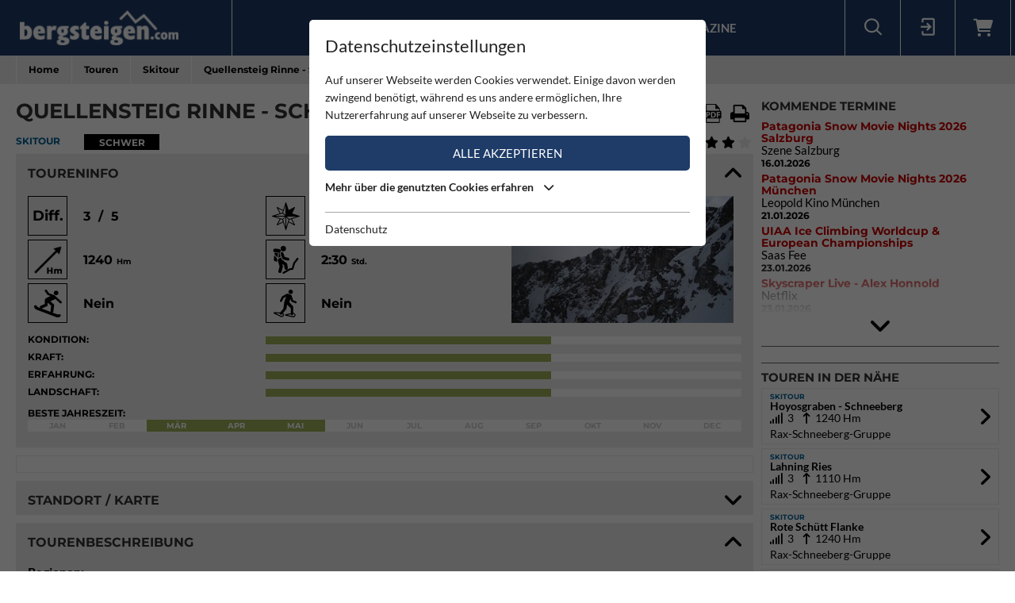

--- FILE ---
content_type: text/html; charset=utf-8
request_url: https://www.bergsteigen.com/touren/skitour/quellensteig-rinne-schneeberg/
body_size: 25437
content:
<!DOCTYPE html>
<html class="no-js" lang="de">
<head>

<meta http-equiv="Content-Type" content="text/html; charset=utf-8">
<!-- 
	This website is powered by TYPO3 - inspiring people to share!
	TYPO3 is a free open source Content Management Framework initially created by Kasper Skaarhoj and licensed under GNU/GPL.
	TYPO3 is copyright 1998-2026 of Kasper Skaarhoj. Extensions are copyright of their respective owners.
	Information and contribution at https://typo3.org/
-->



<title>Bergsteigen.com</title>
<meta name="generator" content="TYPO3 CMS" />
<meta name="viewport" content="initial-scale=1.0, maximum-scale=1.0, user-scalable=0" />
<meta name="robots" content="INDEX,FOLLOW" />

<link rel="stylesheet" type="text/css" href="/fileadmin/templates/css/leaflet/1.5.1/leaflet.css" >
<link rel="stylesheet" type="text/css" href="/fileadmin/templates/js/leaflet/leaflet.markercluster.css" >
<link rel="stylesheet" type="text/css" href="/fileadmin/templates/css/Control.FullScreen.css" >
<link rel="stylesheet" href="/typo3temp/assets/compressed/merged-68999270c93d2467ea0ffb52669f5bbc-1fab8b2b92c4cdcfdfc99d47954d262c.css" media="all">




<script src="/typo3temp/assets/compressed/merged-e348a4144a44c51895297d6a2e89442f-fb9077ee062eca9f2ed5f79152a157c7.js" type="text/javascript"></script>
<script type="text/javascript" src="/fileadmin/templates/js/leaflet/1.5.1/leaflet.js"></script>


<script id="om-cookie-consent" type="application/json">{"group-1":{"gtm":"essential"},"group-2":{"gtm":"marketing","cookie-2":{"header":["<!-- Google tag (gtag.js) -->\r\n<script async src=\"https:\/\/www.googletagmanager.com\/gtag\/js?id=G-PJK1RJXRN5\"><\/script>\r\n<script>\r\n  window.dataLayer = window.dataLayer || [];\r\n  function gtag(){dataLayer.push(arguments);}\r\n  gtag('js', new Date());\r\n\r\n  gtag('config', 'G-PJK1RJXRN5');\r\n<\/script>\r\n \r\n    \r\n    <!-- Revive - Ad Server - advertising-->\r\n    <script async src=\"\/\/ads.bergsteigen.com\/www\/delivery\/asyncjs.php\"><\/script>"]}}}</script>
    
    <link rel="apple-touch-icon" sizes="180x180" href="/favicons/apple-touch-icon.png?v=5AepkPPloP">
    <link rel="icon" type="image/png" sizes="32x32" href="/favicons/favicon-32x32.png?v=5AepkPPloP">
    <link rel="icon" type="image/png" sizes="192x192" href="/favicons/android-chrome-192x192.png?v=5AepkPPloP">
    <link rel="icon" type="image/png" sizes="16x16" href="/favicons/favicon-16x16.png?v=5AepkPPloP">
    <link rel="manifest" href="/favicons/site.webmanifest?v=5AepkPPloP">
    <link rel="mask-icon" href="/favicons/safari-pinned-tab.svg?v=5AepkPPloP" color="#1f3c68">
    <link rel="shortcut icon" href="/favicons/favicon.ico?v=5AepkPPloP">
    <meta name="msapplication-TileColor" content="#1f3c68">
    <meta name="msapplication-TileImage" content="/favicons/mstile-144x144.png?v=5AepkPPloP">
    <meta name="msapplication-config" content="/favicons/browserconfig.xml?v=5AepkPPloP">
    <meta name="theme-color" content="#1f3c68">

      <!--[if lt IE 9]>
        <script src="https://oss.maxcdn.com/libs/html5shiv/3.7.0/html5shiv.js"></script>
        <script src="https://oss.maxcdn.com/libs/respond.js/1.4.2/respond.min.js"></script>
      <![endif]--><script type="text/javascript">var tx_kiwiaccordion_exclusive = 0;var tx_kiwiaccordion_effect = "slide";</script>
<title>Quellensteig Rinne - Schneeberg | Bergsteigen.com</title>
<meta name="description" content="Skitour in Österreich / Niederösterreich / Rax-Schneeberg-Gruppe | Die Quellenstieg Rinne ist eine der schwierigsten Steilwandabfahrten am Schneeberg und ist nur den&amp;hellip;"/>
<link rel="canonical" href="https://www.bergsteigen.com/touren/skitour/quellensteig-rinne-schneeberg/" />
<meta property="og:site_name" content="Bergsteigen.com"/>
<meta property="og:locale" content="de_DE"/>
<meta property="og:title" content="Quellensteig Rinne - Schneeberg | Bergsteigen.com"/>
<meta property="og:description" content="Skitour in Österreich / Niederösterreich / Rax-Schneeberg-Gruppe | Die Quellenstieg Rinne ist eine der schwierigsten Steilwandabfahrten am Schneeberg und ist nur den&amp;hellip;"/>
<meta property="og:image" content="/fileadmin/userdaten/import/fotos/1052_3_0539aa37-2b3d-4f1c-9ba4-89252a36f46a.jpg"/>
<meta property="og:url" content="https://www.bergsteigen.com/touren/skitour/quellensteig-rinne-schneeberg/"/>
<meta property="og:type" content="website"/>
<meta property="twitter:card" content="summary" />
<meta property="twitter:title" content="Quellensteig Rinne - Schneeberg | Bergsteigen.com"/>
<meta property="twitter:description" content="Skitour in Österreich / Niederösterreich / Rax-Schneeberg-Gruppe | Die Quellenstieg Rinne ist eine der schwierigsten Steilwandabfahrten am Schneeberg und ist nur den&amp;hellip;"/>
<meta property="twitter:image" content="/fileadmin/userdaten/import/fotos/1052_3_0539aa37-2b3d-4f1c-9ba4-89252a36f46a.jpg"/>
</head>
<body>
<div id="outdated"></div>
<div class='wrapAll'>
	
	<div id='naviWrap' class='bgBlue'>
		<div class="naviInnerwrap innerframe flexContainer">    
		    <div id='logo'><a href="/"><img src="/fileadmin/templates/images/logo-bergsteigen.png" title="bergsteigen.com" alt="bergsteigen.com Logo" width="404" height="90"></a></div>
		    <div id='mainNavi'><ul class="nav navbar-nav flexContainer"><li class="dropdown"><a href="/news/neuigkeiten/" title="News" class="dropdown-toggle" data-toggle="dropdown">News</a><ul class="dropdown-menu"><li><a href="/news/neuigkeiten/" title="Neuigkeiten" class="linkUid-59">Neuigkeiten</a></li><li><a href="/news/expeditionen/" title="Expeditionen" class="linkUid-154">Expeditionen</a></li><li><a href="/news/videos/" title="Videos" class="linkUid-156">Videos</a></li></ul></li><li><a href="/produkte/" title="Produkte">Produkte</a></li><li class="dropdown active"><a href="/touren/" title="Touren" class="dropdown-toggle" data-toggle="dropdown">Touren</a><ul class="dropdown-menu"><li><a href="/touren/klettern/" title="Klettern" class="linkUid-134">Klettern</a></li><li><a href="/touren/klettersteig/" title="Klettersteig" class="linkUid-135">Klettersteig</a></li><li><a href="/touren/klettergarten/" title="Klettergarten" class="linkUid-136">Klettergarten</a></li><li><a href="/touren/hochtour/" title="Hochtour" class="linkUid-137">Hochtour</a></li><li><a href="/touren/eisklettern/" title="Eisklettern" class="linkUid-138">Eisklettern</a></li><li class="active"><a href="/touren/skitour/" title="Skitour" class="linkUid-140">Skitour</a></li></ul></li><li class="dropdown"><a href="/service/" title="Service" class="dropdown-toggle" data-toggle="dropdown">Service</a><ul class="dropdown-menu"><li><a href="/service/termine/" title="Termine" class="linkUid-186">Termine</a></li><li><a href="/service/huetten/" title="Hütten" class="linkUid-107">Hütten</a></li><li><a href="/service/wetter/" title="Wetter" class="linkUid-108">Wetter</a></li></ul></li><li><a href="/shop/" title="Shop">Shop</a></li><li class="dropdown"><a href="/magazine/" title="Magazine" class="dropdown-toggle" data-toggle="dropdown">Magazine</a><ul class="dropdown-menu"><li><a href="/magazine/naturfreund/" title="Naturfreund" class="linkUid-142">Naturfreund</a></li></ul></li></ul></div>
		    <div id='infoNavi' class="flexContainer">   <div id="search">
     <div id="btnSearch" class="flexContainer openContentContainer" data-tip="Suche"><i class="flaticon-search"></i></div>
     <div id="searchContent" class="contentContainer">
        <div class="searchField clearfix">
           <form class=""  method="get" name="webx_bergsteigen_search" action="/suche/" autocomplete="off">
              <span style="position: absolute !important; margin: 0 0 0 -99999px !important;"><label>Don't fill this field!<input tabindex="-1" aria-hidden="true" type="text" name="" value="" /></label></span><input type="text" class="searchField" placeholder="Suche Touren, Hütten, Produkte..." id="searchInput" name="s"><button type="submit" class="searchFieldSubmit"><i class="flaticon-search"></i></button>
              <input type="hidden" class="searchField" placeholder="" id="catInput" name="topics" value="tour|region|mountain">             
           </form>
        </div>
     </div>
   </div><div id="login">
     <div id="btnLogin" class="flexContainer openContentContainer" data-tip="Login"><i class="flaticon-login"></i></div>
     <div id="loginContent" class="contentContainer">
      <div class="searchField clearfix">
	<div id="c648" class="lib-show-Tour frame frame-default frame-type-felogin_login frame-layout-0">
<div class="tx-felogin-pi1">
    
    
    
    
            <form target="_top" action="/touren/skitour/?tx_felogin_login%5Baction%5D=login&amp;tx_felogin_login%5Bcontroller%5D=Login&amp;cHash=98b02ec6ec6bc9d44b8d9b50504daaf6" method="post">
<div>
<span style="position: absolute !important; margin: 0 0 0 -99999px !important;"><label>Don't fill this field!<input tabindex="-1" aria-hidden="true" type="text" name="" value="" /></label></span><input type="hidden" name="__referrer[@extension]" value="Felogin" />
<input type="hidden" name="__referrer[@controller]" value="Login" />
<input type="hidden" name="__referrer[@action]" value="login" />
<input type="hidden" name="__referrer[arguments]" value="YTowOnt9690e2e2845f2b061373414fc308a11bfa8fa6472" />
<input type="hidden" name="__referrer[@request]" value="{&quot;@extension&quot;:&quot;Felogin&quot;,&quot;@controller&quot;:&quot;Login&quot;,&quot;@action&quot;:&quot;login&quot;}d29ca3e5351915fe2dea2f7ad599f4cc9ced9b6e" />
<input type="hidden" name="__trustedProperties" value="{&quot;user&quot;:1,&quot;pass&quot;:1,&quot;permalogin&quot;:1,&quot;submit&quot;:1,&quot;logintype&quot;:1,&quot;pid&quot;:1}3515b9b8f1b53453df3d5df944a51eb41cbf6aa9" />
</div>

                
    <fieldset>
        
        <div>
            <label>
                E-Mailadresse
                <input autocomplete="username" type="text" name="user" required="required" />
            </label>
        </div>
        <div>
            <label>
                Passwort:
                <input required="required" autocomplete="current-password" type="password" name="pass" value="" />
            </label>
        </div>

        <div class="login-minitext">
            Sollten Sie bereits ein Konto für unsere App haben, können Sie sich mit diesen Daten auch hier anmelden.
        </div>

        
            <div class="fieldwrap permaloginWrap">
                <label for="permalogin">
                    Angemeldet bleiben:
                    
                            <input disabled="disabled" type="hidden" name="permalogin" value="0" />
                            <input type="hidden" name="permalogin" value="" /><input id="permalogin" type="checkbox" name="permalogin" value="1" checked="checked" />
                        
                </label>
            </div>
        

        <div style="margin-top: 10px">
            <input type="submit" value="Anmelden" name="submit" />
        </div>

        <div class="felogin-hidden">
            <input type="hidden" name="logintype" value="login" />
            <input type="hidden" name="pid" value="24@d4b44d5efe7984702ce2cd25712626f01f7af203" />
            
            
            
            
        </div>
    </fieldset>

            </form>
        

    
</div>


</div>

	<div id="c650" class="lib-show-Tour frame frame-default frame-type-text frame-layout-0"><p><a href="/user/anmeldung/?tx_felogin_pi1%5Bforgot%5D=1&amp;cHash=27fbe540932545f44ff8385d70090ec4">Passwort vergessen ?</a><a href="/user/registrierung/">Registrieren</a></p></div>
</div>
     </div>
    </div>
	<a id="c929"></a>



        <a href="/warenkorb/" id="btnShoppingCart" class="flexContainer openContentContainer"  data-tip="Warenkorb">
            <i class="fa fa-shopping-cart"></i>
            <span class="cart-preview-count d-none"></span>
        </a>



</div>
		    <div id='mobileNaviTriggerWrap'><a href='#mobileNaviTrigger' id='hamburger'><span></span></a></div>
		</div>
	</div>
	
	<div id='header'></div>
	<div id='clickpathTop' class="bgGrey">
		<div class="innerframe noPadding">
			<ul itemscope itemtype="https://schema.org/BreadcrumbList" id="clickpath" class="nav navbar-nav clearfix"><li class="dropdown" itemprop="itemListElement" itemscope itemtype="https://schema.org/ListItem"><a href="/" title="Bergsteigen.com" class="dropdown-toggle" data-toggle="dropdown" itemprop="item"><span itemprop="name">Home</span></a><ul class="dropdown-menu"><li><a href="/news/neuigkeiten/" title="News">News</a></li><li><a href="/produkte/" title="Produkte">Produkte</a></li><li class="active"><a href="/touren/" title="Touren">Touren</a></li><li><a href="/service/" title="Service">Service</a></li><li><a href="/shop/" title="Shop">Shop</a></li><li><a href="/magazine/" title="Magazine">Magazine</a></li></ul></li><li class="dropdown" itemprop="itemListElement" itemscope itemtype="https://schema.org/ListItem"><a href="/touren/" title="Touren" class="dropdown-toggle" data-toggle="dropdown" itemprop="item"><span itemprop="name">Touren</span></a><ul class="dropdown-menu"><li><a href="/touren/klettern/" title="Klettern">Klettern</a></li><li><a href="/touren/klettersteig/" title="Klettersteig">Klettersteig</a></li><li><a href="/touren/klettergarten/" title="Klettergarten">Klettergarten</a></li><li><a href="/touren/hochtour/" title="Hochtour">Hochtour</a></li><li><a href="/touren/eisklettern/" title="Eisklettern">Eisklettern</a></li><li class="active"><a href="/touren/skitour/" title="Skitour">Skitour</a></li></ul></li><li class="current" itemprop="itemListElement" itemscope itemtype="https://schema.org/ListItem"><a href="/touren/skitour/" title="Skitour" itemprop="item"><span itemprop="name">Skitour</span></a></li><li class="active" itemprop="itemListElement" itemscope itemtype="https://schema.org/ListItem"><span itemprop="name">Quellensteig Rinne - Schneeberg</span></ul>
		</div>
	</div>
	<div id='main' class="flexContainer950 innerframe">
		<div id="content" class="outerframe fixWidth">
	
<div class="tx-webx-bergsteigen">
	
	
			
		
	<div class="flashMessages-tour-detail">
		<div class="flashMessages">
			
		</div>
	</div>

<input id="tourId" type="hidden" name="tourId" value="5319" />
<div class="paddingVertical">
	<header class="tourHeader flexContainer justifySpace alignStart">
	    <h1>Quellensteig Rinne - Schneeberg</h1>

	    
	    	
	    		<!-- Download Center / Tools -->
	    		
				<div class="flexContainer toolContainer">
					<div class="buttonItem shareContainer">
						<button class="btnHeaderIcon openNext" data-tip="Tour mit Freunden teilen"><i class="fa fa-share"></i></button>
						<div class="share"></div>
					</div>

					<div class="buttonItem favouriteContainer" date-tip="Du musst dich anmelden um diese Tour als Favorit speichern zu können.">
						
								<i class="fa fa-heart btnHeaderIcon"></i>
							
					</div>
					
					
						<div class="buttonItem">
							<a href="/fileadmin/userdaten/import/tracks/gpx/1052.gpx" data-tip="Download Track / GPX" download class="restriction-controls btnHeaderIcon" title="Download Track / GPX"  rel="nofollow">
								<i class="flaticon-route"></i>
							</a>
						</div>
					
					<div class="buttonItem">
						<a data-tip="Download PDF" class="btnHeaderIcon btnSwalPDF" title="Download PDF" rel="nofollow" target="_blank" href="/touren/pdf/quellensteig-rinne-schneeberg/">
							<i class="flaticon-pdf"></i>
						</a>
					</div>
					<div class="buttonItem hideMobile">
						<a rel="nofollow" data-tip="Tour Drucken" class="btnHeaderIcon btnSwalPDF" title="Download PDF" target="_blank" href="/touren/pdf/quellensteig-rinne-schneeberg/">
							<i class="flaticon-print"></i>
						</a>
						
						<iframe name="pfdTour" id="pdfTour" src="#" width="0" height="0" frameborder="0" style="display: none;" sandbox></iframe>
					</div>
				</div>
					
	    	
	    
    </header>
	
   <div class="shortInfoWrap flexContainer justifySpace">
		<div class="itemInfo colorTx_WebxBergsteigen_Skitour">Skitour</div>
		<div class="categoryWrap">
			
		    <div class="categoryValue categoryValue-3">
		    	Schwer
		   	</div>
		</div>
		<div class="ratingWrap flexContainer">
			
				
				<span id="voteCount">(1)</span>
				<div class="ratingContainer">
					<div class="showRating showRating-80" data-tip="Du musst dich anmelden um diese Tour bewerten zu können">
						<i class="fa fa-star star-1"></i><i class="fa fa-star star-2"></i><i class="fa fa-star star-3"></i><i class="fa fa-star star-4"><i class="fa fa-star-half"></i></i><i class="fa fa-star star-5"><i class="fa fa-star-half"></i></i>
					</div>
					
				</div>
	   		
		</div>
	</div>
	
    <div class="ka-panel accordionOpen">
    	<header class="ka-handler"><h2>Toureninfo</h2></header>
    	<div>
    		<div class="mainInfoContainer ">
    			<div class="mainInfoContainerTour flexContainer768">
    				<div class="col2item-1 outerframe">

						
								
										<div style="cursor:pointer;" onclick="document.getElementById('imageUid1140').click(); return false;" >
											<img alt="Einfahrt" src="/fileadmin/_processed_/0/3/csm_1052_3_0539aa37-2b3d-4f1c-9ba4-89252a36f46a_5d8b8384d6.jpg" width="280" height="160">
										</div>
									
							
    				</div>
    				<div class="col2item-3 outerframe hasSidebar">
    					
	<div class="iconInfoContainer itemWrap flexContainer480">
		
		
		<!-- Schwierigkeit -->
		    <div class="iconInfoWrap flexContainer" data-tip="Schwierigkeit">
		    	<div class="iconInfoIcon"><span class="iconText">Diff.</span></div>
		    	<div class="iconInfo">
		    		<span class="iconInfoLabel">Schwierigkeit</span>
		    		<span class="iconInfoValue">3 &nbsp;/&nbsp; 5</span>
		    	</div>
		    </div>
		
		
		
		<!-- Ausrichtung -->
		    <div class="iconInfoWrap flexContainer" data-tip="Ausrichtung">
		    	<div class="iconInfoIcon">
		    		<div class="orientationIcon">
			    		<img src="/fileadmin/templates/images/icons/navigation.svg" alt="Ausrichtung" />
			    		
			    			<img src="/fileadmin/templates/images/icons/orientation-2.png" alt="Nordost" width="100" height="100">
			    		
		    		</div>
		    	</div>
		    	<div class="iconInfo">
		    		<span class="iconInfoLabel">Ausrichtung</span>
		    		<span class="iconInfoValue">Nordost</span>
		    	</div>
		    </div>
		
		
		
		<!-- Höhenmeter Aufstieg -->
   			<div class="iconInfoWrap flexContainer" data-tip="Aufstieg">
   				<div class="iconInfoIcon"><img src="/fileadmin/templates/images/icons/altitude.svg" alt="Aufstieg" /></div>
   				<div class="iconInfo"><span class="iconInfoLabel">Aufstieg</span><span class="iconInfoValue">1240 <small>Hm</small></span></div>
   			</div>
   		
		
		
   		<!-- Aufstieg Zeit -->
   			<div class="iconInfoWrap flexContainer" data-tip="Aufstiegszeit">
   				<div class="iconInfoIcon"><img src="/fileadmin/templates/images/icons/ascent-hike-2.svg" alt="Aufstiegszeit" /></div>
   				<div class="iconInfo">
   					<span class="iconInfoLabel">Aufstiegszeit</span>
   					<span class="iconInfoValue">2:30 <small>Std.</small></span>
   				</div>
   			</div>
   		
   		
   		<!-- Snowboard -->
   		<div class="iconInfoWrap flexContainer" data-tip="Snowboardgeeignet">
   			<div class="iconInfoIcon"><img src="/fileadmin/templates/images/icons/snowboard.svg" alt="Snowboardgeeignet" /></div>
   			<div class="iconInfo">
   				<span class="iconInfoLabel">Snowboardgeeignet</span>
   				<span class="iconInfoValue">Nein</span>
   			</div>
   		</div>
   		
   		<!-- Schneeschuh -->
   		<div class="iconInfoWrap flexContainer" data-tip="Schneeschuhgeeignet">
   			<div class="iconInfoIcon"><img src="/fileadmin/templates/images/icons/snowshoes.svg" alt="Schneeschuhgeeignet" /></div>
   			<div class="iconInfo">
   				<span class="iconInfoLabel">Schneeschuhgeeignet</span>
   				<span class="iconInfoValue">Nein</span>
   			</div>
   		</div>
   		
   		
  

	</div>

    				</div>
		    	</div>
		    	<div class="scalaInfoContainer itemWrap">
		    		
						<div class="scalaItem">
		    				<div class="itemLabel">Kondition:</div>
		    				<div class="itemValue"><div class="size-3 bgGreen"></div></div>
		    			</div>
					
					
						<div class="scalaItem">
		    				<div class="itemLabel">Kraft:</div>
		    				<div class="itemValue"><div class="size-3 bgGreen"></div></div>
		    			</div>
					
					
						<div class="scalaItem">
		    				<div class="itemLabel">Erfahrung:</div>
		    				<div class="itemValue"><div class="size-3 bgGreen"></div></div>
		    			</div>
					
					
						<div class="scalaItem">
		    				<div class="itemLabel">Landschaft:</div>
		    				<div class="itemValue"><div class="size-3 bgGreen"></div></div>
		    			</div>
					
					
					<!-- Extra Info pro Kategorie -->
					
					
					
						<!-- Jahreszeit - Monatsansicht -->
						<div class="scalaItem fullWidth">
		    				<div class="itemLabel">Beste Jahreszeit:</div>
		    				<div class="itemValue seasonScale flexContainer">
		    					
		    						<div class="seasonYear ">
		    							Jan
		    						</div>
		    					
		    						<div class="seasonYear ">
		    							Feb
		    						</div>
		    					
		    						<div class="seasonYear bgGreen">
		    							Mär
		    						</div>
		    					
		    						<div class="seasonYear bgGreen">
		    							Apr
		    						</div>
		    					
		    						<div class="seasonYear bgGreen">
		    							Mai
		    						</div>
		    					
		    						<div class="seasonYear ">
		    							Jun
		    						</div>
		    					
		    						<div class="seasonYear ">
		    							Jul
		    						</div>
		    					
		    						<div class="seasonYear ">
		    							Aug
		    						</div>
		    					
		    						<div class="seasonYear ">
		    							Sep
		    						</div>
		    					
		    						<div class="seasonYear ">
		    							Okt
		    						</div>
		    					
		    						<div class="seasonYear ">
		    							Nov
		    						</div>
		    					
		    						<div class="seasonYear ">
		    							Dec
		    						</div>
		    					
		    				</div>
		    			</div>
		    		
					
		    		
		    		
		    		
		    		
		    	</div>
		    </div>
    	</div>
    </div>
	
	<!-- WERBUNG -->
    <div class="advertisingContainer paddingBottom">
		<div class="flexContainer justifyCenter">
			<!-- Revive Adserver Asynchronous JS Tag - Generated with Revive Adserver v4.1.4 --  Global - Super Banner - 728x90  -->
			<ins data-revive-zoneid="3" data-revive-id="17a73e45327b9ff0162730f27786519b"></ins>
		</div>
	</div>


	
	
	
	
	
		<div class="ka-panel accordionClose accordionNoPadding">
			<header class="loadMap ka-handler"><h2 class="">Standort / Karte</h2></header>
			<div>
				<div class="mapContainer">
					
<script>
locations["tour"] = [];
mapStats["tour"] ={"ne":{"lng":15.833378,"lat":47.792246},"sw":{"lng":15.833378,"lat":47.792246},"center":{"lng":15.833378,"lat":47.792246},"count":1};
detailId = 5319;
</script>


<div id="mapholder" class="map-canvas leaflet" data-type="tour" data-action="show" style="height: 500px;"></div>

					<div class="mapLocateButton" title="Meine Position"><i></i></div>

					
						<!-- Höhenprofil -->
						<div class="elevation">
							<div class="elevationMeterWrap">
								<span class="step0"></span>
								<span class="step1"></span>
								<span class="step2"></span>
								<span class="step3"></span>
								<span class="step4"></span>
							</div>

							<?xml version="1.0" encoding="utf-8"?><svg width="5283.907702376" height="1203.52" id="elevationSvg" preserveAspectRatio="none" viewBox="0 0 5283.907702376 1203.52" xmlns="http://www.w3.org/2000/svg" xmlns:xlink="http://www.w3.org/1999/xlink"><line x1="0" y1="4" x2="5283.907702376" y2="4" style="stroke: #ccc; stroke-width: 4" /><line x1="0" y1="304.88" x2="5283.907702376" y2="304.88" style="stroke: #ccc; stroke-width: 4" /><line x1="0" y1="605.76" x2="5283.907702376" y2="605.76" style="stroke: #ccc; stroke-width: 4" /><line x1="0" y1="906.64" x2="5283.907702376" y2="906.64" style="stroke: #ccc; stroke-width: 4" /><polygon preserveAspectRatio="none" points="0,1203.12 1.111949266952,1203.18 1.3465506149824,1203.18 1.4805090322728,1203.18 1.6299151326911,1203.18 1.864516480354,1203.18 1.9984748940653,1203.18 2.2330762411768,1203.25 2.7689098846802,1203.25 3.5981324844872,1203.09 4.8390587447124,1202.93 7.5649005800854,1203.25 9.4242595522603,1203.25 9.8589672310431,1203.31 10.573115138593,1203.31 14.471332188969,1203.49 15.499862904016,1203.41 20.281108573565,1203.2 20.912557957242,1203.31 25.158020837976,1203.41 26.46214424444,1203.34 29.779797048301,1203.41 31.317007373863,1203.52 32.804423430996,1203.49 33.508227485954,1203.49 37.622350330108,1203.25 38.822759863965,1203.41 40.407208124796,1203.25 41.647732865262,1203.09 43.397986039714,1202.77 46.731113906666,1202.43 53.292682201737,1201.69 65.90684195273,1199.34 79.44770878491,1196.27 92.761595052966,1193.8 105.77705426751,1191.81 122.95777072209,1188.93 141.27624231604,1184.91 156.43616596864,1182.59 174.069470717,1181.29 175.43832356654,1180.93 182.92128068848,1179.07 191.40210490351,1176.56 192.43063960953,1176.56 194.17861608812,1177.09 196.73878924838,1176.14 213.78551027635,1171.74 223.48723004453,1170.12 237.83191140661,1168.42 246.33432609343,1166.74 248.20310613518,1166.7 252.20287539199,1165.92 254.44825352723,1165.71 256.62604370481,1165.11 259.44535290737,1164.53 261.36517766502,1165.11 265.39582084479,1164.85 268.3166606666,1164.98 272.79515103777,1165.59 275.79730715628,1166.19 278.80401041231,1166.83 281.82995353095,1166.79 286.42392739635,1166.19 291.78468737565,1166.87 293.25823301509,1166.66 296.17915597713,1166.27 296.81060788907,1165.88 298.45784420009,1165.67 308.26631251447,1164.52 315.70752263884,1164.02 317.2919807033,1163.88 323.06132072605,1163.29 324.98551580093,1162.96 339.01370780839,1160.7 351.93746120637,1158.44 361.39128438941,1156.61 367.23512273347,1155.09 368.21261571239,1155.09 381.06164937649,1152.19 387.29784554239,1150.9 397.63857202395,1149.42 405.76199335533,1147.89 408.4900184501,1147.33 409.5448729804,1147.33 410.60334874528,1147.21 422.82786719277,1145.51 435.96504825931,1144.55 450.94445189189,1142.65 461.46777993041,1141.06 469.68816136635,1139.81 479.96715946977,1138.07 490.46872048376,1136.2 497.5600946494,1134.96 504.68819818435,1133.25 517.30203179123,1130.28 529.51978588187,1128.97 538.3192498444,1128.22 547.93341917343,1127.36 558.31079631071,1126.27 562.72388644105,1125.86 572.16380732473,1125.02 584.80455931902,1123.41 596.4774063792,1121.19 605.74057318987,1120.16 614.04452216123,1119.28 627.02588622639,1116.61 635.64259220608,1112.93 640.50337321955,1111.67 645.95668759014,1109.91 652.25631633601,1108.4 658.23358626265,1106.53 663.43366385453,1104.97 666.96835328469,1104.88 674.81531860172,1102.68 675.27712331967,1102.31 680.62324821919,1101.2 689.58988423783,1097.38 700.00177730262,1094.06 709.59537423538,1089.64 718.48571199647,1085.75 726.51585308607,1082.39 731.71334808269,1080.62 736.49433050435,1079.3 740.22947302121,1077.97 745.31413245281,1076.47 752.59095805611,1074.6 758.45585215458,1073.65 763.07872588622,1072.15 769.36951102041,1070.64 776.11041039874,1068.78 783.80714029315,1065.64 793.54499847991,1061.94 801.60071880558,1059.08 807.68145087848,1058.62 816.98332925654,1056.53 825.45146085494,1055.5 830.97326284133,1054.48 832.4207258353,1053.97 832.57013054132,1053.97 836.92278826556,1054.99 837.31250041837,1054.99 840.22759662513,1054.48 840.59311076263,1054.48 849.49654301595,1051.91 857.14847583036,1049.92 866.10537984002,1045.75 872.93269216939,1044.01 878.82094105653,1041.84 888.00814941695,1039.61 898.07071135637,1036.22 905.62605204283,1035.54 912.50672330173,1033.48 924.08766244093,1029.98 931.40253214937,1026.81 940.70388511601,1024.07 944.94226382292,1023.26 952.34061000159,1020.88 960.5136846342,1019.04 968.73178941808,1016.72 973.61634227272,1015.14 981.03862565067,1012.58 990.07757974449,1009.36 1001.0406219467,1005.39 1009.034518423,1002.53 1018.1488510901,998.32 1021.592335743,996.8 1028.9878419301,992.64 1033.0979609238,990.75 1036.4173296356,989.95 1049.5247342615,986.4 1054.0238643069,985.29 1058.3675679516,983.93 1066.2405652948,982.37 1073.4418757101,981.39 1078.5886092567,979.1 1081.883002901,977.84 1088.064948974,974.56 1091.9069982659,971.44 1095.2562020578,970.82 1102.5382855766,968.08 1109.7326475109,966.77 1114.5702984927,965.84 1117.5137430268,966.73 1123.5406004844,965.22 1129.5982901524,963.45 1133.9388512553,961.98 1137.206832743,960.81 1143.6184939414,957.84 1150.9842075878,953.23 1155.1703947005,951.56 1174.5617117597,945.46 1186.0241660367,938.89 1194.4790119421,933.81 1196.6174184369,933.11 1198.9748015582,934.13 1203.9354565656,930.01 1209.5406696561,926.05 1215.7128343285,922.91 1220.6360147688,920.92 1224.6410456345,920.5 1226.5548300104,921.26 1232.7689413053,923.67 1235.6633170493,925.74 1244.5842324579,929.74 1247.8097504732,930.14 1263.6646732421,922.9 1282.705265307,913.16 1290.7351671594,909.88 1294.4192722907,908.4 1301.3043040094,906.27 1307.057182108,904.74 1310.9239785273,904.18 1318.741981365,902.52 1326.885964985,900.5 1335.4284311891,895.8 1342.4970004199,893.37 1347.9056371714,891.4 1355.7831609486,889.49 1360.5012405718,887.64 1365.7821075748,884.44 1374.5719593932,881.09 1381.1295187544,880.02 1386.2322729337,878.85 1391.0284805698,877.5 1396.451820931,875.28 1401.7103511942,873.28 1408.6797378731,871.01 1413.3911405353,869.69 1418.8488323399,867.92 1425.2817568386,865.87 1430.8420022781,864.75 1440.2816993173,862.86 1447.5761555068,860.5 1448.7633386773,860.5 1454.7860765118,859.37 1456.3125605482,859.01 1459.0756102997,859.55 1462.0854859233,858.76 1467.7269918982,857.03 1472.6028800479,855.31 1473.9657631575,854.88 1480.5054436233,852.57 1489.1080206482,849.87 1496.5042422648,847.65 1505.4276580743,844.41 1514.0247334681,841.58 1521.1248007449,839.81 1522.6935191835,839.12 1526.1155546306,838.3 1534.617495647,835.79 1541.9504214701,833.62 1550.2282444412,830.55 1556.7101843097,827.38 1557.2689037778,827.38 1564.4846728028,825.48 1570.2750958531,823.51 1577.3936384809,822.31 1583.1297076121,821.51 1588.8346591441,823.19 1593.9287434615,823.87 1601.825660267,824.7 1605.4300380747,824.95 1608.771727189,825.07 1614.2785458767,824.48 1616.555823978,824.33 1625.630799411,823.86 1626.4470399436,823.86 1643.9386119015,823.07 1651.8479294114,821.69 1665.3014064448,823.4 1681.0801621611,823.42 1694.2649760751,821.98 1713.338066536,821.76 1729.8788259638,820.46 1745.0927671541,818.23 1758.6667994537,814.87 1773.7878022682,810.95 1786.2589055909,806.37 1791.1956731367,804.83 1798.0296214706,801.94 1808.1008798908,799.04 1817.1685766559,796.43 1823.2231187802,795.23 1832.9955739659,792.79 1840.072936928,790.31 1845.9211780142,787.04 1850.420356311,785.01 1853.5013159115,784.03 1858.9211949083,782.08 1862.7366136052,780.63 1867.8467924677,779.61 1873.654095794,779.79 1875.9062102047,779.59 1884.1230097342,779.78 1887.0221146255,780.29 1888.6007438686,779.08 1891.1235370403,778.71 1896.2955605832,775.74 1904.3406984846,773.4 1913.9505144945,770.04 1923.6246172757,767.65 1932.2171741415,765.13 1939.3980271907,762.77 1947.4322431534,761.02 1954.8256564614,758.85 1961.8452617428,755.87 1969.8023211386,753.07 1975.6936699827,750.56 1978.6939732583,749.39 1983.8511618803,747.73 1989.6950455032,747.14 1995.3523065921,744.59 2002.2661962889,742.21 2005.7019861402,741.24 2010.2651503034,740.38 2015.9905099053,738.58 2017.2946524505,738.51 2022.655757035,736.05 2028.7943396167,735.06 2036.6462998147,732.22 2043.5922848423,731.09 2050.9639401133,727.38 2053.5959516194,726.44 2058.9130305364,724.55 2064.3398898949,723.16 2070.947514004,722.44 2076.0854020048,721.79 2082.9545039686,721.17 2090.106077482,718.63 2095.2656613454,716.94 2100.8948869033,715.19 2105.5799875736,712.71 2109.6948780508,710.73 2115.4789443147,707.7 2119.3046755116,708.29 2123.4245148175,706.95 2123.8592334704,706.78 2124.8911157873,706.78 2128.1295847051,705.76 2134.0304868837,702.7 2141.2998927464,700.35 2144.326761121,699.85 2147.9233666895,699.18 2153.7682848152,697.6 2156.9329190341,697.53 2158.915459956,696.88 2160.1943681533,695.92 2165.0458536413,694.1 2168.882064401,692.29 2173.8583074109,690.43 2178.9860221217,687.81 2186.0401572402,685.72 2190.5502572224,684.33 2194.6671816684,682.25 2201.9095901796,679.04 2206.4770060948,676.22 2211.0057684573,673.53 2214.3970073728,672.56 2217.4400694578,670.7 2220.6766781673,668.63 2222.8364086275,667.09 2229.518407121,663.4 2233.5453840563,663.29 2240.8030435183,663.01 2244.5247519114,661.22 2249.5658016477,659.56 2252.4645962504,657.72 2256.9718525453,657.45 2261.6029852468,654.78 2263.2704976824,653.21 2269.0057120087,651.65 2270.2846218304,649.95 2271.1866420798,649.95 2273.7125086216,651.62 2279.7729657291,651.46 2283.1599211969,651.38 2283.7911153581,651.38 2284.9693887887,651.42 2286.2482986061,649.87 2287.0115704723,649.84 2289.5405773116,648.31 2298.6634037687,654.3 2302.2992212831,651.34 2303.7323775482,649.82 2305.2695973336,651.38 2308.069420781,651.29 2311.6982028787,651.38 2314.2123507672,651.46 2322.1878213728,649.95 2322.9510933086,648.28 2323.3958730166,648.28 2324.1464406313,649.95 2324.7147129626,649.95 2324.9009625208,649.95 2325.1355651484,649.95 2326.508598432,649.98 2327.4470089353,649.98 2333.2153687475,647.76 2341.1047096454,647.22 2347.1303754344,646.67 2350.9347528038,647.43 2356.5173992992,646.95 2363.0469700706,647.64 2368.6387475598,644.08 2370.6748140979,642.56 2374.9422797579,640.54 2380.1200224922,638.09 2384.3560021755,635.75 2386.7698048714,634.58 2390.2705144926,633.41 2393.4558657454,633.36 2396.5633820702,631.06 2403.5815794286,626 2408.1805036533,626.04 2413.0202994398,623.06 2418.2310676257,620.1 2420.9297262358,621.48 2425.770633024,622.22 2429.2583346044,623.46 2435.9956545785,616.86 2440.2973247192,618.6 2443.711175428,619.64 2449.8948302102,612.22 2453.220430497,612.47 2458.2618478965,610.36 2462.1210639296,607 2465.1709025446,604.22 2469.8477526993,598.5 2474.1310292416,598.98 2478.4307864805,600.74 2483.143367405,601.03 2484.4057596981,599.63 2488.0609480407,597.66 2493.7740230705,594.23 2498.308017863,591.17 2502.6248001349,589.47 2509.127893968,588.17 2513.2421062532,585.61 2518.9174746926,581.92 2526.6651511906,578.42 2529.3505088011,577.57 2535.4587117709,575.22 2542.0608403073,572.4 2549.2706874686,568.84 2555.0888583723,565.34 2560.325145598,563.07 2565.3959526997,560.18 2568.5699762929,559.31 2570.0175509398,558.42 2574.5405105825,558.38 2578.9059979838,557.16 2583.1606082763,555.77 2587.1297138598,554.32 2590.0014494773,554.92 2596.2969389483,552.27 2600.4834581226,551.5 2604.6110392622,550.11 2607.801485205,549.28 2612.8606985372,547.68 2614.887650603,546.75 2618.7859561755,544.71 2621.7064150232,543.52 2626.1237202477,541.14 2630.5269222267,537.26 2634.4251930588,533.26 2638.0274259748,531.14 2643.4970005607,525.03 2647.8650222638,521.17 2652.9799888889,518.43 2657.1919804045,517.14 2662.8051392724,516.25 2668.609935593,513.41 2675.0101739432,508.58 2679.9859593628,506.18 2684.2200793599,501.79 2688.4429433488,501.29 2693.2636832072,500.13 2697.6844405175,498.43 2701.3216630502,496.85 2705.6685497342,495.64 2709.4194972051,494.6 2716.2263069559,494.48 2716.8934765152,494.48 2721.1207731748,491.61 2726.3042459005,488.56 2732.2886253233,488.28 2738.8640752645,488.47 2747.4557639767,488.7 2756.65118788,489.67 2766.466571466,489.26 2776.9898318507,491.36 2789.1977751384,491.54 2796.2069299112,490.86 2805.0870214711,490.32 2810.792460544,489.85 2818.8773449295,487.06 2824.5914022734,484.88 2831.9315846154,482.35 2842.686187875,479.7 2848.4769644308,476.75 2852.4652298595,473.25 2857.6276760304,468.1 2862.7866870434,464.47 2868.5938542734,462.43 2875.0733002892,458.06 2879.7456164622,453.71 2887.8667699448,449.3 2890.2645812563,446.08 2893.8186064304,440.17 2897.3776283419,435.21 2897.6017623144,435.21 2901.0987164135,437.62 2904.4901932121,439.17 2911.9676011771,427.86 2922.1848330257,413.88 2929.9313216802,406.21 2936.774482886,404.97 2937.5782618279,404.97 2938.9276590132,404.68 2944.0167713364,405.62 2948.7904256894,408.59 2952.7611516106,411.18 2958.6555270532,414.35 2961.15753447,416.62 2967.669552882,419.91 2974.93339676,421.61 2987.3450676568,427.16 2992.3062994239,430.71 2997.0452643601,428.57 3000.9579493329,426.28 3005.5043411759,423.49 3006.8907893445,423.31 3010.9491762216,422.95 3014.6723340128,423.94 3018.5589088657,427.51 3021.3480509051,427.09 3025.9853621457,429.08 3028.8918347856,425.94 3034.660427966,420.88 3036.4458105468,419.68 3038.8811174529,419.97 3042.0438638192,419.91 3044.8596478412,418.46 3048.5332354293,415.01 3051.4689091321,412.74 3055.1165951903,411.63 3059.4941920761,408.47 3060.1613616357,408.47 3062.7362461219,405.7 3064.860927008,406.75 3067.1702029404,406.9 3072.828826878,404.36 3081.7529593872,396.84 3090.0068920746,392.26 3095.3907406732,391.84 3104.0314776522,393.12 3110.5522009371,394.53 3119.1307839802,391.04 3128.0194314674,384.69 3132.7926325353,382.59 3140.6118897617,378.64 3146.1716360936,373.41 3147.5330040843,373.41 3151.1814378671,370.18 3155.4657943092,367.01 3158.0557134787,365.2 3161.2442578184,362.26 3165.6919082438,361.48 3168.0558797163,360.49 3172.1078646056,358.15 3175.7630875704,357.07 3179.7538734809,355.01 3183.8682174903,352.32 3186.4559381573,350.34 3189.1916413454,348.2 3192.7278012791,345.15 3195.816004055,343.67 3200.117929095,339.45 3203.9686185067,337.15 3206.3781982618,334.03 3209.1427137362,331.38 3212.422291889,326.75 3216.5543580618,325.44 3223.1621218843,326.14 3224.7791276293,324.86 3229.3063475227,321.8 3230.2440943428,321.8 3231.1678175981,321.89 3231.6156911825,321.89 3232.299389371,321.89 3234.5892871783,322.61 3244.1126096872,323.84 3252.9605300385,321.94 3264.0077679314,321.3 3273.8820563184,321.3 3281.6287394654,321.3 3288.7878165385,321.3 3296.544179936,321.28 3304.0501648821,320.65 3311.3821476908,319.85 3319.067376028,318.64 3327.4948813183,317.65 3334.4457514035,316.89 3341.6117678689,314.18 3348.8623636679,313.56 3355.4230036553,313.01 3358.5746417604,311.79 3360.7721978286,310.52 3365.6429096933,308.64 3373.8716407408,303.83 3377.9693548983,302.14 3381.5217663021,300.84 3386.3391143179,300.42 3394.7863390968,300.35 3404.4235313545,297.8 3412.1933547323,297.09 3417.4616750981,296.92 3424.3035633951,295.54 3432.1571762113,293.28 3437.1936777932,292.27 3443.5078359259,290.36 3450.5432099269,287.34 3456.9994363959,284.49 3464.4116574483,281.65 3471.6844120507,280.12 3480.6200198254,278.23 3486.0854985973,277.46 3486.8501373038,277.46 3487.7483653327,277.2 3489.3271134379,277.46 3489.9942829965,277.84 3493.2283453651,278 3494.4394493547,277.37 3495.0706580621,277.66 3498.9933196583,276.63 3499.4625298251,276.63 3506.1607788103,274.33 3510.5121022639,273.08 3515.9787202435,270.35 3522.1494174777,268.33 3523.1938439097,268.33 3528.2498763575,265.66 3534.384574884,263 3541.5177815809,260.84 3549.3720852863,259.95 3552.7948701315,259.38 3560.5658440239,258.19 3566.6421512009,256.68 3572.0167236903,255.33 3579.8479648142,253.19 3588.1738459222,251.16 3598.6783792359,248.58 3607.7102356243,246.09 3615.7249816752,244.97 3624.129945995,243.01 3631.0244363137,241.72 3639.4121141205,239.91 3648.0866056136,238.08 3655.4254707718,236.87 3657.43949168,236.47 3659.830425337,236.82 3660.0650310246,236.76 3661.4381669364,236.42 3661.7060989828,236.42 3661.9740310265,236.42 3662.1602960092,236.42 3662.5021459584,236.42 3663.1745960752,236.42 3663.782584206,236.47 3668.7094010782,234.96 3676.9595075775,233.37 3686.5170949527,231.67 3693.8867038314,230.78 3704.3696496663,227.39 3715.7125165749,224.97 3724.952577192,223.66 3733.5763534221,223 3741.9163076238,221.16 3751.4528459948,219.3 3761.5740667772,217.43 3763.132587828,217.07 3765.690071141,216.7 3776.0699966377,214.91 3788.015681416,211.38 3797.119663267,209.5 3808.5071182037,206.05 3819.7824190902,203.43 3831.0066016935,199.89 3843.5410884229,198.36 3854.8060582285,195.69 3866.9345937517,192.32 3876.0242007891,189.1 3887.13465308,184.24 3900.6025111528,181.61 3911.4464953726,182.02 3921.0747163254,181.11 3931.5313117373,179.59 3943.448158478,178.78 3953.7477125736,177.35 3964.4053186494,174.71 3976.4786274657,171.69 3987.7497591574,168.96 3998.303440859,166.77 4009.6600276538,163.11 4019.9756010446,159.8 4021.7359926863,159.8 4022.7630510074,159.55 4029.6157189366,158.54 4038.9277244603,158.11 4050.2277722208,157.08 4062.0050213539,154.48 4072.3540762592,152.27 4083.270260285,147.29 4085.2014317329,147 4086.5473212697,146.02 4204.8733253897,116.41 4281.3100383472,108.02 4319.2692455484,107.07 4332.0157439994,105.7 4352.1371848565,100.27 4392.3055173965,95.27 4470.5343750915,79.16 4562.7628368501,55.04 4627.5622833665,38.83 4659.4132839944,29.41 4687.8782004006,35.55 4691.4494188904,34.67 4707.1294354645,37.85 4714.9826418184,36.15 4730.1094813385,39.59 4763.9314794547,30.34 4791.8194017618,29.73 4809.4150388386,31.73 4815.0146351293,31.45 4860.1007065517,13.48 4864.038483587,13.85 4888.5215042059,13.68 4890.0381615978,13.44 4897.8508098398,13 4920.2021144605,11.79 4927.0733917638,12.23 4938.3631239047,13.18 4952.5947886922,13.08 4968.1630159413,10.53 4979.7649871601,9.0799999999999 4993.1159993307,6.8499999999999 5009.0868420755,4.5799999999999 5034.2308380631,1.28 5054.234983738,1.3 5059.0950368754,2.8599999999999 5064.0941553805,3.05 5076.2510741291,1.0699999999999 5076.8319779616,1.0699999999999 5078.0167694103,1.3099999999999 5078.091501008,1.3099999999999 5080.1881603138,1.51 5082.1128826513,1.1499999999999 5082.7444537391,0.87999999999988 5087.1788133352,1.1800000000001 5088.7988313599,1.0699999999999 5094.493849386,0.6099999999999 5097.3642872201,0.97000000000003 5144.5656712283,0 5198.8435834928,18.02 5283.907702376,34.92 5283.907702376,1203.52 0,1203.52" style="fill: #1f3c68" /><line x1="0" y1="0" x2="0" y2="1203.52" id="elevationMover" style="stroke: #fad; stroke-width: 10.567815404752" /></svg>

							<div class="infoPanel">
								<span id="elevationPanel"></span>
								<span id="walkingPanel"></span>
							</div>

							<div class="distanceMeterWrap">
								<span class="step0"></span>
								<span class="step1"></span>
								<span class="step2"></span>
								<span class="step3"></span>
								<span class="step4"></span>
							</div>
						</div>
					
				</div>
				
					<div class="buttonItem frame-paddingHorizontal">
						<a href="/fileadmin/userdaten/import/tracks/gpx/1052.gpx" download class="restriction-controls btnMore btnTrack" title="Download Track / GPX"  rel="nofollow">
							Download Track / GPX
						</a>
					</div>
				
			</div>
		</div>
	
	
    <div class="ka-panel accordionOpen">
    	<header class="ka-handler"><h2 class="">Tourenbeschreibung</h2></header>
    	<div>
    		
    		
    		
				<div class="itemWrap">
	    			<div class="itemLabel">Regionen:</div>
	    			<div class="itemValue">
	    				
	
	<a href="/region/?tx_webxbergsteigen_bergsteigen%5Baction%5D=show&amp;tx_webxbergsteigen_bergsteigen%5Bcontroller%5D=Region&amp;tx_webxbergsteigen_bergsteigen%5Blevel_0%5D=2&amp;tx_webxbergsteigen_bergsteigen%5Bregion%5D=2&amp;cHash=994ef274939f3d654331ef441aae07a1">Österreich</a>
	
		
			
				&nbsp;<i class="fa fa-arrow-right"></i>
				
			
			
					<a href="/region/?tx_webxbergsteigen_bergsteigen%5Baction%5D=show&amp;tx_webxbergsteigen_bergsteigen%5Bcontroller%5D=Region&amp;tx_webxbergsteigen_bergsteigen%5Blevel_0%5D=2&amp;tx_webxbergsteigen_bergsteigen%5Blevel_1%5D=6&amp;tx_webxbergsteigen_bergsteigen%5Bregion%5D=6&amp;cHash=617a3b46f9562baec55760c930218e3f">Niederösterreich</a>
				&nbsp;
		
		
	

	    			</div>
				</div>
			
    			
    		
				<div class="itemWrap">
	    			<div class="itemLabel">Gebirge:</div>
	    			<div class="itemValue">
	    				

							
									<a href="/gebirge-1/?tx_webxbergsteigen_bergsteigen%5Baction%5D=show&amp;tx_webxbergsteigen_bergsteigen%5Bcontroller%5D=Mountain&amp;tx_webxbergsteigen_bergsteigen%5Bmountain%5D=618&amp;cHash=2dcfa060d7b76207c7c7b954a66c0dd7">Rax-Schneeberg-Gruppe</a>
								
	    				
	    			</div>
				</div>
			
			
			
				<div class="itemWrap">
	    			<div class="itemLabel">Berg:</div>
	    			<div class="itemValue">
	    				Schneeberg
	    				
   							&nbsp;(2061 <small>m</small>)
   						
	    			</div>
				</div>
			
			
    		
				<div class="itemWrap">
    				<div class="itemLabel">Charakter:</div>
    				<div class="itemValue"><p>Die Quellenstieg Rinne ist eine der schwierigsten Steilwandabfahrten am Schneeberg und ist nur den echten Steilwandspezialisten vorbehalten. Ein Sturz kann hier fatale Folgen haben. Die Einfahrt sollte nur mit Seilsicherung gemacht werden.<br>
</p>
<p><br>
</p>
<p>EXTREM GEFÄHRLICHE Abfahrt. Einfahrt NUR mit Seilsicherung!!!!!<br>
</p>
<p><br>
</p>
<p>Die Erstbefahrung erfolgte 1974 durch H.Kamper und W. Ladenbauer<br>
</p>
<p><br>
</p>
<p>Ein Video zur Tour findet ihr <a href="http://www.alpinverlag.at/buecher/skitourenfuehrer_oesterreich/skitourenfuehrer_oesterreich_band1.html" target="_blank" rel="noreferrer">hier</a></p>

</div>
    			</div>
			
			
			
				<div class="itemWrap">
    				<div class="itemLabel">Genaue Routenbeschreibung:</div>
    				<div class="itemValue"><p>Aufstieg:<br>
</p>
<p>Von Losenheim<br>
</p>
<p>a) Bei ausreichend Schnee durch die Breite Ries: Ausgangspunkt ist Losenheim bei der Talstation des Sesselliftes. Über die Skitpiste Richtung Sparbacherhütte hinauf bis kurz nach der Querung unter dem Seselllift eine Forststraße links abgeht. Dieser folgen, bis in einer Kehre ein Weg (Schild) zur Breiten Ries abzwiegt. Diesem zur Breiten Ries folgen und über sie aufsteigen.<br>
</p>
<p><br>
</p>
<p>b) Über den Fadensteig: Wie a) nur weiter bis bis zur Sparbacherhütte und vor dieser links über den markierten Fadensteig aufs Hochplateau und vor dem Kaiserstein links ab zur Einfahrt (Stange) der Breiten Ries. Dieser Aufstieg ist für Ortsunkundige nicht zu empfehlen, da die Orientieren auf dem Hochplateau schwierig ist.<br>
</p>
<p><br>
</p>
<p>c) Vom Schneebergdörfel: Nur im späten Früher bei Firn und wenig Schnee zu empfehlen: Gleich hinter dem Bauernhof geht rechts ein gelb markierter Weg (Schild) zur Breiten Ries ab diesem folgen.<br>
</p>
<p><br>
</p>
<p>d) Zahnradbahn: Ab Ende April können gehfaule Firnratten auch mit der Zahnradbahn auffahren. Von der Bergstation geht es dann in einer Stunde über Damböckhaus und Fischerhütte zur Einfahrt.<br>
</p>
<p><br>
</p>
<p>Abfahrt:<br>
</p>
<p>Die Einfahrt ist in de kleinen Scharte des Kaisersteins Ost-Kamm (ca. 50 m unterhalb der Fischerhütte). Nach der Einfahrt, die man NUR mit Seilsicherung (Verankerung z.B. Ski) geht es die Rinne bis zu einem weitern Abbruch hinab, den man rechts (von oben gesehen) umfährt. Dann trifft man in die Privatries.<br>
</p>
<p><br>
</p>
<p>Nun ist es auch schon geschafft und man schwingt in die Breite Ries ab.<br>
</p>
<p><br>
</p>
<p>Ab Einmündung in die Briete Ries weiter bis zum Nördl. Grafenstieg. Von hier je nach Aufstiegswahl a) oder c) weiter.</p>

</div>
    			</div>
			
			
			
			
			
			
			
			
						
			
			
			
			
			
			
			
			
			
			
			
			
			
			
			
			<!-- Extra Info pro Kategorie -->
			
		
 		<!-- Abfahrt -->
 			<div class="itemWrap inlineValue">
    			<div class="itemLabel">Abfahrt:&nbsp;</div>
    			<div class="itemValue"><p>1240 Hm</p></div>
    		</div>
   		

			
			
			
			
			
			
			
			
			
			
			
			
			
			<!-- Bemerkungen -->
				<div class="itemWrap">
    				<div class="itemLabel">Bemerkungen:</div>
    				<div class="itemValue"><p>EXTREM GEFÄHRLICHE Abfahrt. Einfahrt NUR mit Seilsicherung!!!!!<br>
</p>
<p><br>
</p>
<p>Bei zu geringer Tageserwärmung ist auch in der Privatries Vorsicht geboten, da die Rinne dann meist vereist ist. Am besten, man geht diese zuerst im Aufstieg um die Verhältnisse abzuchecken!</p>

</div>
    			</div>
			
			
			
				<div class="itemWrap inlineValue">
    				<div class="itemLabel">Infostand:&nbsp;</div>
    				<div class="itemValue"><p>30.12.2008</p></div>
    			</div>
			
			
			
				<div class="itemWrap inlineValue">
					<div class="itemLabel">Autor (Referenz):&nbsp;</div>
					<div class="itemValue">
						<p><a href="/users/andreas/"><span style="text-transform: capitalize;">andreas</span></a></p>
					</div>
				</div>
    		

			
				<script src="//code.bergsteigen.com/outtra-739.js?publisher_id=326&widget_id=2108" type="text/javascript" id="outtraproductwallwdgt3262108" data-publisherid="326" data-outtrapwwdgt="2108"></script>
			

    	</div>
    </div>
    
    
	    <div class="ka-panel accordionClose">
	    	<header class="ka-handler"><h2 class="">Ausgangspunkt / Anfahrt</h2></header>
	    	<div>
	    		
	    		
				<!-- Anreise -->
					<div class="itemWrap">
	    				<div class="itemLabel">Anreise / Zufahrt:</div>
	    				<div class="itemValue"><p>Über die Suedautobahn bis nach Wr. Neustadt West (Schneeberg ist angeschrieben) nach Puchberg am Schneeberg. Von dort nach Losenheim bis zur Talstation des Sesselliftes.<br>
</p>
<p><br>
</p>
<p>Bei Zustieg c): Auto: Nach Puchberg am Schneeberg und weiter ins Schneebergdörfl. Am Ortsende Parkmöglichkeit bei Bauernhof mit Sägewerk.</p>

</div>
	    			</div>
				
				
				
	    				<div class="itemWrap">
		    				<div class="itemLabel">
		    					Talort / Höhe:
		    				</div>
		    				<div class="itemValue">
		    					<p>
		    					Puchberg am Schneeberg
		    					&nbsp;-&nbsp;585 m
		    					</p>
		    				</div>
		    			</div>
	    			
				
				
	    				
	    			
				
				
					<div class="buttonItem">
						<a href="https://www.google.com/maps/dir//47.792246,15.833378/@47.792246,15.833378,17z" target="_blank" class="btnMore btnPoint" title="Download Track / GPX">
							Anfahrtsplanung
						</a>
					</div>
				
				
	    	</div>
	    </div>
    
     
	
	    <div class="ka-panel accordionClose accordionNoPadding" >
	    	<header class="restriction-controls-show ka-handler" data-restrictiondalay="1" data-restrictionclass="overview"><h2 class="">Bilder (3)</h2></header>
	     	<div>
	     		<div class="imageSliderWrapper">
		     		<div class="imageSlider slickImageCount-3">
		    			
							
							<div class="imageItem">
								<a href="/fileadmin/_processed_/4/c/csm_1052_2_da124099-45de-443e-8090-23fd74f4c9c4_0c0bc1db61.jpg" class="lightbox" id="imageUid1139" title="Übersicht Quellensteig Rinne
									, 
										Foto: Andreas Jentzsch" data-fancybox="fancybox[5319]" data-caption="Übersicht Quellensteig Rinne
									, 
										Foto: Andreas Jentzsch">
									<img data-lazy="/fileadmin/_processed_/4/c/csm_1052_2_da124099-45de-443e-8090-23fd74f4c9c4_e207641df5.jpg" alt="Übersicht Quellensteig Rinne
									, 
										Foto: Andreas Jentzsch" width="595" height="446">
								</a>
								<p class="description overlay">Übersicht Quellensteig Rinne
									, 
										Foto: Andreas Jentzsch</p>
							</div>
						
							
							<div class="imageItem">
								<a href="/fileadmin/_processed_/1/c/csm_1052_2_d82830b5-96fb-4d46-a480-1ab289298e7a_25276e7281.jpg" class="lightbox" id="imageUid1141" title="Gesamtübersicht Schneeberg Ostseite, 
									Quellensteigrinne ist orange eingezeichnet., 
										Foto: Andreas Jentzsch" data-fancybox="fancybox[5319]" data-caption="Gesamtübersicht Schneeberg Ostseite, 
									Quellensteigrinne ist orange eingezeichnet., 
										Foto: Andreas Jentzsch">
									<img data-lazy="/fileadmin/_processed_/1/c/csm_1052_2_d82830b5-96fb-4d46-a480-1ab289298e7a_b5ef57d79c.jpg" alt="Gesamtübersicht Schneeberg Ostseite, 
									Quellensteigrinne ist orange eingezeichnet., 
										Foto: Andreas Jentzsch" width="595" height="393">
								</a>
								<p class="description overlay">Gesamtübersicht Schneeberg Ostseite, 
									Quellensteigrinne ist orange eingezeichnet., 
										Foto: Andreas Jentzsch</p>
							</div>
						
							
							<div class="imageItem">
								<a href="/fileadmin/_processed_/0/3/csm_1052_3_0539aa37-2b3d-4f1c-9ba4-89252a36f46a_52f518be5f.jpg" class="lightbox" id="imageUid1140" title="Einfahrt, 
									Noch einmal die Quellensteig-Rinne mit genauerer Darstellung der Einfahrt., 
										Foto: Andreas Jentzsch" data-fancybox="fancybox[5319]" data-caption="Einfahrt, 
									Noch einmal die Quellensteig-Rinne mit genauerer Darstellung der Einfahrt., 
										Foto: Andreas Jentzsch">
									<img data-lazy="/fileadmin/_processed_/0/3/csm_1052_3_0539aa37-2b3d-4f1c-9ba4-89252a36f46a_ed307b5222.jpg" alt="Einfahrt, 
									Noch einmal die Quellensteig-Rinne mit genauerer Darstellung der Einfahrt., 
										Foto: Andreas Jentzsch" width="425" height="306">
								</a>
								<p class="description overlay">Einfahrt, 
									Noch einmal die Quellensteig-Rinne mit genauerer Darstellung der Einfahrt., 
										Foto: Andreas Jentzsch</p>
							</div>
						
					</div>
				</div>
    			
				
	   		</div>
	    </div>
	
    
    
	    <div class="ka-panel products accordionOpen">
	    	<header class="ka-handler"><h2>Führerliteratur für diese Region</h2></header>
	    	<div class="listViewContainer ">
				<div class="listContainerWrap paddingVertical">
					<div class="listContainer flexContainer480 list-3col ">
						


	
	
	
	    <div class="teaserContainer item listItem shopListItem">
	        <a class="teaserLink" href="/shop/produkt/skitourenfuehrer-tuxer-und-zillertaler-alpen/">
	
	            <div class="listItemImage"><div style="background:url(/fileadmin/_processed_/1/3/csm_titel_sf_tuxerzillertaleralpen_3.auflage_2024_webshop_1_39a6223101.jpg) no-repeat center / contain; width:100%; height:100%;"></div></div>
	            <div class="listItemContent bgGrey teaserContentInner flexContainer">
	                <div class="shortinfoWrap itemInfo blue">
	                	 
	                        
	                             Österreich
	                        
	                            &nbsp;/&nbsp; Skitourenführer
	                        
	                    
	                </div>
	                <h3>Skitourenführer Tuxer und Zillertaler Alpen inkl. GPS-Tracks</h3>
	                
	                <div class="productInfo">
	                    
	                    
	                    	<div class="productPriceWrap">
	                    		Preis: <span class="productPrice"> 46,10 €</span>
	                    		<div class="small">(inkl. MwSt. zzgl. Versandkosten*)</div>
	                    	</div>
	                    
	                </div>
	            </div>
	            
	        </a>
	    </div>
	


	
	
	
	    <div class="teaserContainer item listItem shopListItem">
	        <a class="teaserLink" href="/shop/produkt/ski-extrem-guide/">
	
	            <div class="listItemImage"><div style="background:url(/fileadmin/_processed_/e/2/csm_ski_extreme_guide_90bd38f138.jpg) no-repeat center / contain; width:100%; height:100%;"></div></div>
	            <div class="listItemContent bgGrey teaserContentInner flexContainer">
	                <div class="shortinfoWrap itemInfo blue">
	                	 
	                        
	                             Österreich
	                        
	                            &nbsp;/&nbsp; Skitourenführer
	                        
	                    
	                </div>
	                <h3>Ski Extrem Guide</h3>
	                
	                <div class="productInfo">
	                    
	                    
	                    	<div class="productPriceWrap">
	                    		Preis: <span class="productPrice"> 34,95 €</span>
	                    		<div class="small">(inkl. MwSt., Versandkostenfrei)</div>
	                    	</div>
	                    
	                </div>
	            </div>
	            
	        </a>
	    </div>
	

					</div>
				</div>
			</div>
	    </div>
    
	
	 <div class="ka-panel comments accordionOpen">
	    <header class="ka-handler"><h2 class="">Kommentare</h2></header>
	    <div>
			<div id="commentWrapper" data-type="tour" data-uid="5319">
				
			</div>
			<div class="commentNewContainer">
	<div class="commentHeader flexContainer">
		<i class="fa fa-pencil"></i> Neuer Kommentar
	</div>
	<div class="commentContent">
		
	            Zum Verfassen von Kommentaren bitte <a href="/user/anmeldung/" title="anmelden" target="_blank">anmelden</a> oder <a href="/user/registrierung/" title="registrieren" target="_blank">registrieren</a>.
	        
	</div>
</div>
	    </div>
	</div>
	
	<!-- WERBUNG	-->
	<div class="advertisingContainer paddingBottom">
		<div class="flexContainer justifyCenter">
			<!-- Revive Adserver Asynchronous JS Tag - Generated with Revive Adserver v4.1.4 --  Global - Super Banner - 728x90  -->
			<ins data-revive-zoneid="3" data-revive-id="17a73e45327b9ff0162730f27786519b"></ins>
		</div>
	</div>
	
	<div class="innerframe frame-noPaddingHorizontal"><hr /></div>
	
	<div class="detailFooter flexContainer alignCenter">
		
		
	    		<!-- Link Back -->
	    		<a class="btnMore btnBack" href="/touren/skitour/">
	    			 Zurück zur Skitour Listansicht
	    		</a>
			    
				
			    <!-- Download Center / Tools -->
				<div class="flexContainer toolContainer">
					<div class="buttonItem shareContainer">
						<button class="btnHeaderIcon openNext" data-tip="Tour mit Freunden teilen"><i class="fa fa-share"></i></button>
						<div class="share"></div>
					</div>
					<div class="buttonItem favouriteContainer"  data-tip="Du musst dich anmelden um diese Tour als Favorit speichern zu können.">
						
								<i class="fa fa-heart btnHeaderIcon"></i>
							
					</div>
					
						<div class="buttonItem">
							<a href="/fileadmin/userdaten/import/tracks/gpx/1052.gpx" data-tip="Download Track / GPX" download class="restriction-controls btnHeaderIcon" title="Download Track / GPX"  rel="nofollow">
								<i class="flaticon-route"></i>
							</a>
						</div>
					
					<div class="buttonItem">
						<a data-tip="Download PDF" class="btnHeaderIcon btnSwalPDF" title="Download PDF" target="_blank" href="/touren/pdf/quellensteig-rinne-schneeberg/">
							<i class="flaticon-pdf"></i>
						</a>
					</div>
					<div class="buttonItem hideMobile">
						<a rel="print" data-tip="Tour Drucken" class="btnHeaderIcon btnSwalPDF" title="Download PDF" target="_blank" href="/touren/pdf/quellensteig-rinne-schneeberg/">
							<i class="flaticon-print"></i>
						</a>
					</div>
				</div>
			
	</div>

</div>





</div>
</div>
		<div id="sidebar" class="outerframe">
	<div id="c774" class="lib-show-Tour frame frame-default frame-type-list frame-layout-0"><header><h3 class="">
                Kommende Termine
            </h3></header><div class="news-list-short moreNewsWrap">
	
		<div class="article">
			<!-- header -->
			<div class="h3 newsHeader">
				<a href="/service/termine/patagonia-snow-movie-nights-2026-salzburg/">Patagonia Snow Movie Nights 2026 Salzburg</a>
			</div>
			
				<!-- ort -->
				<div class="news-list-category">Szene Salzburg</div>
			
			<!-- date -->
			<span class="news-list-date">
				16.01.2026
				
			</span>
		</div>
	
		<div class="article">
			<!-- header -->
			<div class="h3 newsHeader">
				<a href="/service/termine/patagonia-movie-night-muenchen/">Patagonia Snow Movie Nights 2026 München</a>
			</div>
			
				<!-- ort -->
				<div class="news-list-category">Leopold Kino München</div>
			
			<!-- date -->
			<span class="news-list-date">
				21.01.2026
				
			</span>
		</div>
	
		<div class="article">
			<!-- header -->
			<div class="h3 newsHeader">
				<a href="/service/termine/uiaa-ice-climbing-worldcup-european-championships/">UIAA Ice Climbing Worldcup &amp; European Championships  </a>
			</div>
			
				<!-- ort -->
				<div class="news-list-category">Saas Fee</div>
			
			<!-- date -->
			<span class="news-list-date">
				23.01.2026
				
			</span>
		</div>
	
		<div class="article">
			<!-- header -->
			<div class="h3 newsHeader">
				<a href="/service/termine/skyscraper-live-alex-honnold/">Skyscraper Live - Alex Honnold</a>
			</div>
			
				<!-- ort -->
				<div class="news-list-category">Netflix</div>
			
			<!-- date -->
			<span class="news-list-date">
				23.01.2026
				
			</span>
		</div>
	
		<div class="article">
			<!-- header -->
			<div class="h3 newsHeader">
				<a href="/service/termine/eis-total-2026-das-groesste-eiskletterfestival-oesterreichs/">Eis Total 2026 - Das größte Eiskletterfestival Österreichs</a>
			</div>
			
				<!-- ort -->
				<div class="news-list-category">Pitztal</div>
			
			<!-- date -->
			<span class="news-list-date">
				23.01.2026
				
					<!-- date ende -->
					&nbsp;bis&nbsp;
					25.01.2026
				
			</span>
		</div>
	
	
	
		<div class="moreNews"><i class="fa fa-angle-down"></i></div>
	
</div></div>

	<div id="c645" class="lib-show-Tour frame frame-default frame-type-div frame-layout-0"><hr class="ce-div" /></div>

	<div id="c798" class="lib-show-Tour frame frame-default frame-type-html frame-layout-0"><div class="flexContainer justifyCenter"><!-- Revive Adserver Asynchronous JS Tag - Generated with Revive Adserver v4.1.4 --><ins data-revive-zoneid="2" data-revive-id="17a73e45327b9ff0162730f27786519b"></ins></div></div>

	<div id="c775" class="lib-show-Tour frame frame-default frame-type-div frame-layout-0"><hr class="ce-div" /></div>

	

	<div id="c873" class="lib-show-Tour frame frame-showAtTourShow frame-type-list frame-layout-0"><header><h3 class="">
                Touren in der Nähe
            </h3></header>
<div class="sidebar newTourContainer">
	
		<div class="newTourItem">
			<a href="/touren/skitour/hoyosgraben-schneeberg/">
				<div class="itemInfo colorTx_WebxBergsteigen_Skitour">Skitour</div>
				<strong>Hoyosgraben - Schneeberg</strong>
				
					<div class="tourInfo">
	                    
	                    
	                    <i class="fa fa-signal"></i>&nbsp; 3 &nbsp;&nbsp; 
	                    
	                    
	                    
	                    <i class="fa fa-long-arrow-up"></i>&nbsp; 1240 Hm &nbsp; 
	                    
	                   	
	                    
	                </div>
					
						
							Rax-Schneeberg-Gruppe
						
					
				
	        </a>
	    </div>
	
		<div class="newTourItem">
			<a href="/touren/skitour/lahning-ries/">
				<div class="itemInfo colorTx_WebxBergsteigen_Skitour">Skitour</div>
				<strong>Lahning Ries</strong>
				
					<div class="tourInfo">
	                    
	                    
	                    <i class="fa fa-signal"></i>&nbsp; 3 &nbsp;&nbsp; 
	                    
	                    
	                    
	                    <i class="fa fa-long-arrow-up"></i>&nbsp; 1110 Hm &nbsp; 
	                    
	                   	
	                    
	                </div>
					
						
							Rax-Schneeberg-Gruppe
						
					
				
	        </a>
	    </div>
	
		<div class="newTourItem">
			<a href="/touren/skitour/rote-schuett-flanke/">
				<div class="itemInfo colorTx_WebxBergsteigen_Skitour">Skitour</div>
				<strong>Rote Schütt Flanke</strong>
				
					<div class="tourInfo">
	                    
	                    
	                    <i class="fa fa-signal"></i>&nbsp; 3 &nbsp;&nbsp; 
	                    
	                    
	                    
	                    <i class="fa fa-long-arrow-up"></i>&nbsp; 1240 Hm &nbsp; 
	                    
	                   	
	                    
	                </div>
					
						
							Rax-Schneeberg-Gruppe
						
					
				
	        </a>
	    </div>
	
		<div class="newTourItem">
			<a href="/touren/skitour/rote-schuett/">
				<div class="itemInfo colorTx_WebxBergsteigen_Skitour">Skitour</div>
				<strong>Rote Schütt</strong>
				
					<div class="tourInfo">
	                    
	                    
	                    <i class="fa fa-signal"></i>&nbsp; 3 &nbsp;&nbsp; 
	                    
	                    
	                    
	                    <i class="fa fa-long-arrow-up"></i>&nbsp; 1110 Hm &nbsp; 
	                    
	                   	
	                    
	                </div>
					
						
							Rax-Schneeberg-Gruppe
						
					
				
	        </a>
	    </div>
	
		<div class="newTourItem">
			<a href="/touren/skitour/breite-ries-schneeberg/">
				<div class="itemInfo colorTx_WebxBergsteigen_Skitour">Skitour</div>
				<strong>Breite Ries - Schneeberg</strong>
				
					<div class="tourInfo">
	                    
	                    
	                    <i class="fa fa-signal"></i>&nbsp; 3 &nbsp;&nbsp; 
	                    
	                    
	                    
	                    <i class="fa fa-long-arrow-up"></i>&nbsp; 1240 Hm &nbsp; 
	                    
	                   	
	                    
	                </div>
					
						
							Rax-Schneeberg-Gruppe
						
					
				
	        </a>
	    </div>
	
		<div class="newTourItem">
			<a href="/touren/skitour/hansengrat-schneeberg/">
				<div class="itemInfo colorTx_WebxBergsteigen_Skitour">Skitour</div>
				<strong>Hansengrat - Schneeberg</strong>
				
					<div class="tourInfo">
	                    
	                    
	                    <i class="fa fa-signal"></i>&nbsp; 2 &nbsp;&nbsp; 
	                    
	                    
	                    
	                    <i class="fa fa-long-arrow-up"></i>&nbsp; 1100 Hm &nbsp; 
	                    
	                   	
	                    
	                </div>
					
						
							Rax-Schneeberg-Gruppe
						
					
				
	        </a>
	    </div>
	
</div>



</div>

	<div id="c779" class="lib-show-Tour frame frame-default frame-type-div frame-layout-0"><hr class="ce-div" /></div>

	<div id="c780" class="lib-show-Tour frame frame-default frame-type-list frame-layout-0"><div class="flexContainer768 randomShopContainer">
	<div class="randomShopItem bgGrey">
			<a class="flexContainer480" href="/shop/produkt/skifuehrer-super-haute-route/">
				<div class="randomShopInner flexContainer480">
			        
			            <div class="listItemImage">
			            	<img data-focus-area="{&quot;x&quot;:119.25,&quot;y&quot;:189,&quot;width&quot;:26.5,&quot;height&quot;:42}" src="/fileadmin/_processed_/5/d/csm_super_haute_route_e326c25208.jpg" width="101" height="160">
			            </div>
			        
			        
					<div class="listItemContent bgGrey teaserContentInner flexContainer480">
					    
						
						<div class="h3 randomShopTitle">Skiführer Super-Haute-Route</div>
					    <div class="productInfo">
					    	
					        
					        	<div class="productPriceWrap">
					            	Preis: <span class="productPrice"> 20,40 €</span>
					        		<div class="small">(inkl. MwSt. zzgl. Versandkosten*)</div>
					            </div>
					    	
						</div>
					</div>
				</div>
			</a>	
	</div>
	<div class="randomShopDivider"><hr/></div>
	<div class="shopAdvertisingContainer">
		<!-- Revive Adserver Asynchronous JS Tag - Generated with Revive Adserver v4.1.4 - Global - Sidebar - 2 - Medium Rectangle - 300x250-->
		<ins data-revive-zoneid="2" data-revive-id="17a73e45327b9ff0162730f27786519b"></ins>
	</div>
</div>
 

</div>
</div>
	    
	    <div class="outerframe noPadding">
	    	<div class="infoBottom flexContainer">
	    		<div id='clickpathBottom'><span><a href="/" title="Home">Home</a></span><span><a href="/touren/" title="Touren">Touren</a></span><span class="active"><a href="/touren/skitour/" title="Skitour">Skitour</a></span></div>
	    		<div id="scrolltotop" class="btnMore">Nach oben</div>
	    	</div>
	    </div>    
	</div>
	
	<div id='footer' class='bgBlue'>
		<div class="innerframe">
			<div class='flexContainer1024 footerContent'>
				<div id='contact'>
	<div id="c597" class="lib-show-Tour frame frame-default frame-type-text frame-layout-0"><header><h3 class="">
                BERGSTEIGEN.com
            </h3></header><p>Thema Bergsteigen in Österreich, Deutschland und Italien.<br> Seit Jahren ist bergsteigen.com die größte Community für Kletterer und Bergsteiger.</p><p>Auf dem Portal finden sich unzählige Touren, eingeteilt in unterschiedliche Kategorien (Klettern, Skitouren, Eiswände, ...). Jede Tour ist ausführlich beschrieben, bebildert, es gibt aktuelle Tourentipps, Informationen zu Hütten, Klettersteigen, Skitouren, Eisklettern und vieles mehr.</p></div>

	<div id="c760" class="lib-show-Tour frame frame-default frame-type-image frame-layout-0"><div class="ce-image ce-left ce-above"><div class="ce-gallery" data-ce-columns="2" data-ce-images="2"><div class="ce-row"><div class="ce-column"><figure class="image"><img class="image-embed-item" title="ALPIN Magazin" alt="ALPIN Magazin" data-focus-area="{&quot;x&quot;:45,&quot;y&quot;:15.75,&quot;width&quot;:10,&quot;height&quot;:3.5}" src="/fileadmin/userdaten/bilder/partner/Alpin-Magazin-Logo.png" width="100" height="35" loading="lazy"></figure></div><div class="ce-column"><figure class="image"><a href="/magazine/naturfreund/" title="Naturfreund"><img class="image-embed-item" title="Naturfreund" alt="Naturfreund" data-focus-area="{&quot;x&quot;:67.5,&quot;y&quot;:15.75,&quot;width&quot;:15,&quot;height&quot;:3.5}" src="/fileadmin/userdaten/bilder/partner/naturfreund-logo.png" width="150" height="35" loading="lazy"></a></figure></div></div></div></div></div>
</div>
	      		<div id='metaNavi'><div class='flexContainer768 col3wrap'><div class="col3item outerframe"><div class="frame">
		
			<header><h3>Community</h3></header>
		
		<ul class="listLinks">
			
				<li>
					<a href="https://www.facebook.com/bergsteigenCOM/" title="Facebook" target="_blank" rel="noreferrer">
						<span class="image"><img alt="Facebook" src="/fileadmin/_processed_/a/c/csm_iconFb_74237e576c.png" width="46" height="50"></span> Facebook
					</a>					
				</li>
			
				<li>
					<a href="https://www.instagram.com/bergsteigen_com/" title="Instagram" target="_blank" rel="noreferrer">
						<span class="image"><img alt="Instagram" src="/fileadmin/_processed_/6/5/csm_iconInstagram_adf8fe7c62.png" width="48" height="48"></span> Instagram
					</a>					
				</li>
			
				<li>
					<a href="https://www.youtube.com/user/alpinverlag" title="YouTube" target="_blank" rel="noreferrer">
						<span class="image"><img alt="YouTube" src="/fileadmin/_processed_/d/2/csm_iconYoutube_83ab7a3d72.png" width="48" height="50"></span> YouTube
					</a>					
				</li>
			
		</ul>
	</div></div><div class="col3item outerframe">
	<div id="c599" class="lib-show-Tour frame frame-default frame-type-menu_subpages frame-layout-0"><header><h3 class="">
                Service
            </h3></header><ul><li><a href="/service/huetten/" title="Hütten"><span>Hütten</span></a></li><li><a href="/service/wetter/" title="Wetter"><span>Wetter</span></a></li><li><a href="/magazine/" title="Printmagazine"><span>Printmagazine</span></a></li><li><a href="/service/linktipps/" title="Linktipps"><span>Linktipps</span></a></li></ul></div>
</div><div class="col3item outerframe">
	<div id="c600" class="lib-show-Tour frame frame-default frame-type-menu_subpages frame-layout-0"><header><h3 class="">
                Infos
            </h3></header><ul><li><a href="/kontakt/" title="Kontakt"><span>Kontakt</span></a></li><li><a href="/impressum/" title="Impressum"><span>Impressum</span></a></li><li><a href="/agb/" title="AGB"><span>AGB</span></a></li><li><a href="/datenschutz/" title="Datenschutz"><span>Datenschutz</span></a></li><li><a href="/mediadaten/" title="Mediadaten"><span>Mediadaten</span></a></li><li><a href="/partner/" title="Partner"><span>Partner</span></a></li></ul></div>
</div></div></div>	
			</div>	    
	    	<div id='copyright'>
	<div id="c333" class="lib-show-Tour frame frame-default frame-type-text frame-layout-0"><p>Copyright 2022&nbsp;- Alle Inhalte sind urheberrechtlich geschützt</p></div>
</div>
	  	</div>
	</div>
	
	<div id='invisible'>
		<nav id='mobileNavi'><ul><li><a href="/news/neuigkeiten/" title="News">News</a><ul><li><a href="/news/neuigkeiten/" title="Neuigkeiten">Neuigkeiten</a></li><li><a href="/news/expeditionen/" title="Expeditionen">Expeditionen</a></li><li><a href="/news/videos/" title="Videos">Videos</a></li></ul></li><li><a href="/produkte/" title="Produkte">Produkte</a></li><li class='Selected'><a href="/touren/" class="current">Touren</a><ul><li><a href="/touren/klettern/" title="Klettern">Klettern</a></li><li><a href="/touren/klettersteig/" title="Klettersteig">Klettersteig</a></li><li><a href="/touren/klettergarten/" title="Klettergarten">Klettergarten</a></li><li><a href="/touren/hochtour/" title="Hochtour">Hochtour</a></li><li><a href="/touren/eisklettern/" title="Eisklettern">Eisklettern</a></li><li class='Selected'><a href="/touren/skitour/" class="current">Skitour</a></li></ul></li><li><a href="/service/" title="Service">Service</a><ul><li><a href="/service/termine/" title="Termine">Termine</a></li><li><a href="/service/huetten/" title="Hütten">Hütten</a></li><li><a href="/service/wetter/" title="Wetter">Wetter</a></li></ul></li><li><a href="/shop/" title="Shop">Shop</a></li><li><a href="/magazine/" title="Magazine">Magazine</a><ul><li><a href="/magazine/naturfreund/" title="Naturfreund">Naturfreund</a></li></ul></li></ul></nav>
	</div>
</div>

	<div class="tx-om-cookie-consent">
		
    <div class="om-cookie-panel om-cookie-panel-overlay" data-omcookie-panel="1">
        <div class="om-cookie-panel-container">
            <div class="cookie-panel__headline">Datenschutzeinstellungen</div>
            <div class="cookie-panel__description">
                <p>Auf unserer Webseite werden Cookies verwendet. Einige davon werden zwingend benötigt, während es uns andere ermöglichen, Ihre Nutzererfahrung auf unserer Webseite zu verbessern.</p>
            </div>
            <div class="cookie-panel__control pt-2">
                <button data-omcookie-panel-save="all" class="cookie-panel__button cookie-panel__button--color--green">Alle akzeptieren</button>
            </div>


            <div class="om-cookie-info-cookiegroup mb-2">
            	
                <div class="om-cookie-info-cookiegroup-headline om-cookie-info-cookiegroup-headline--all d-flex justify-content-center align-items-center m-0 py-1 collapsed" data-toggle="collapse" role="button" data-target="#cookieInfoAll" aria-expanded="false" >
                 	Mehr über die genutzten Cookies erfahren
                	<i class="fa fa-chevron-down"></i>
                </div>
                <div class="om-cookie-info-cookiegroup-content om-cookie-info-cookiegroup-content--all mt-1 collapse" id="cookieInfoAll" style="">
                	
                	<div class="cookie-panel__selection">
		                <form>
		                    
		                        <div class="cookie-panel__checkbox-wrap">
		                            <span style="position: absolute !important; margin: 0 0 0 -99999px !important;"><label>Don't fill this field!<input tabindex="-1" aria-hidden="true" type="text" name="" value="" /></label></span><input class="cookie-panel__checkbox cookie-panel__checkbox--state-inactiv" data-omcookie-panel-grp="1" id="group-1" type="checkbox" checked="checked" data-omcookie-panel-essential="1" disabled="disabled" value="group-1" />
		                            <label for="group-1">Essentiell</label>
		                        </div>
		                    
		                        <div class="cookie-panel__checkbox-wrap">
		                            <input class="cookie-panel__checkbox " data-omcookie-panel-grp="1" id="group-2" type="checkbox"  value="group-2" />
		                            <label for="group-2">Marketing</label>
		                        </div>
		                    
		                    <input type="hidden" name="middlename" />
		                </form>
		            </div>
                	<div class="cookie-panel__control">
		                
		                    <button data-omcookie-panel-save="min" class="cookie-panel__button">Nur essentielle Cookies akzeptieren</button>
		                
		                <button data-omcookie-panel-save="save" class="cookie-panel__button">Speichern und schließen</button>
		            </div>
                	
                	
                    
                        <div class="om-cookie-info-cookiegroup py-2">
                            <div class="om-cookie-info-cookiegroup-headline om-cookie-info-cookiegroup-headline--small " data-toggle="collapse" data-target="#cookiePanelInfo1" role="button" aria-expanded="true" >
                                <strong>Essentiell</strong>
                                <i class="fa fa-chevron-down"></i>
                            </div>
                            <div class="om-cookie-info-cookiegroup-content collapse show" id="cookiePanelInfo1">
                                
                                    <div class="om-cookie-info-cookiegroup-description pt-2 pb-3">
                                        <p>Essentielle Cookies werden für grundlegende Funktionen der Webseite benötigt. Dadurch ist gewährleistet, dass die Webseite einwandfrei funktioniert.</p>
                                    </div>
                                
                                
                                    
                                        <div class="om-cookie-info-cookiegroup-cookie mb-2">
                                            <div class="om-cookie-info-cookiegroup-line row py-1">
                                                <div class="om-cookie-info-cookiegroup-label col-md-3">Name</div>
                                                <div class="om-cookie-info-cookiegroup-value col-md-9">
                                                    omCookieConsent
                                                </div>
                                            </div>
                                            <div class="om-cookie-info-cookiegroup-line row py-1">
                                                <div class="om-cookie-info-cookiegroup-label col-md-3">Beschr.</div>
                                                <div class="om-cookie-info-cookiegroup-value col-md-9">
                                                    <p>Speichert die vom Benutzer gewählten Cookie-Einstellungen.</p>
                                                </div>
                                            </div>
                                            <div class="om-cookie-info-cookiegroup-line row py-1">
                                                <div class="om-cookie-info-cookiegroup-label col-md-3">Speicherdauer</div>
                                                <div class="om-cookie-info-cookiegroup-value col-md-9">
                                                    365 Tage
                                                </div>
                                            </div>
                                            <div class="om-cookie-info-cookiegroup-line row py-1">
                                                <div class="om-cookie-info-cookiegroup-label col-md-3">Provider</div>
                                                <div class="om-cookie-info-cookiegroup-value col-md-9">
                                                    Oliver Pfaff - Olli macht&#039;s
                                                </div>
                                            </div>
                                        </div>
                                    
                                
                            </div>
                        </div>
                        <br>
                    
                        <div class="om-cookie-info-cookiegroup py-2">
                            <div class="om-cookie-info-cookiegroup-headline om-cookie-info-cookiegroup-headline--small collapsed" data-toggle="collapse" data-target="#cookiePanelInfo2" role="button" aria-expanded="false" >
                                <strong>Marketing</strong>
                                <i class="fa fa-chevron-down"></i>
                            </div>
                            <div class="om-cookie-info-cookiegroup-content collapse " id="cookiePanelInfo2">
                                
                                    <div class="om-cookie-info-cookiegroup-description pt-2 pb-3">
                                        <p>Marketingcookies umfassen Tracking und Statistikcookies</p>
                                    </div>
                                
                                
                                    
                                        <div class="om-cookie-info-cookiegroup-cookie mb-2">
                                            <div class="om-cookie-info-cookiegroup-line row py-1">
                                                <div class="om-cookie-info-cookiegroup-label col-md-3">Name</div>
                                                <div class="om-cookie-info-cookiegroup-value col-md-9">
                                                    _ga, _gid, _gat, __utma, __utmb, __utmc, __utmd, __utmz
                                                </div>
                                            </div>
                                            <div class="om-cookie-info-cookiegroup-line row py-1">
                                                <div class="om-cookie-info-cookiegroup-label col-md-3">Beschr.</div>
                                                <div class="om-cookie-info-cookiegroup-value col-md-9">
                                                    <p>Diese Cookies werden von Google Analytics verwendet, um verschiedene Arten von Nutzungsinformationen zu sammeln, einschließlich persönlicher und nicht-personenbezogener Informationen. Weitere Informationen finden Sie in den Datenschutzbestimmungen von Google Analytics unter <a href="https://policies.google.com/privacy" target="_blank" rel="noreferrer">https://policies.google.com/privacy</a>. Gesammelte nicht personenbezogene Daten werden verwendet, um Berichte über die Nutzung der Website zu erstellen, die uns helfen, unsere Websites / Apps zu verbessern. Diese Informationen werden auch an unsere Kunden / Partner weitergegeben.</p>
                                                </div>
                                            </div>
                                            <div class="om-cookie-info-cookiegroup-line row py-1">
                                                <div class="om-cookie-info-cookiegroup-label col-md-3">Speicherdauer</div>
                                                <div class="om-cookie-info-cookiegroup-value col-md-9">
                                                    Mehrere - variieren zwischen 2 Jahren und 6 Monaten oder noch kürzer.
                                                </div>
                                            </div>
                                            <div class="om-cookie-info-cookiegroup-line row py-1">
                                                <div class="om-cookie-info-cookiegroup-label col-md-3">Provider</div>
                                                <div class="om-cookie-info-cookiegroup-value col-md-9">
                                                    Google LLC
                                                </div>
                                            </div>
                                        </div>
                                    
                                
                            </div>
                        </div>
                        <br>
                    
                </div>
            </div>

                <div class="cookie-panel__attribution justify-content-end">
                    
                    <a href="/datenschutz/">Datenschutz</a>
                </div>

        </div>
    </div>

	</div>
<script src="https://cdn.jsdelivr.net/npm/sweetalert2@11" type="text/javascript"></script>
<script src="https://cdnjs.cloudflare.com/ajax/libs/jquery/3.4.1/jquery.min.js" type="text/javascript" integrity="sha384-vk5WoKIaW/vJyUAd9n/wmopsmNhiy+L2Z+SBxGYnUkunIxVxAv/UtMOhba/xskxh" crossorigin="anonymous"></script>
<script src="https://code.jquery.com/ui/1.12.1/jquery-ui.min.js" type="text/javascript" integrity="sha384-Dziy8F2VlJQLMShA6FHWNul/veM9bCkRUaLqr199K94ntO5QUrLJBEbYegdSkkqX" crossorigin="anonymous"></script>

<script src="/typo3temp/assets/compressed/merged-c390c5a29a8762c347b8d30e5610b66b-e544aeae175af0981969d655213b2418.js" type="text/javascript"></script>
<script src="/typo3temp/assets/compressed/Form.min-2cd2fb813a784bddc9fa67015fb76353.js" type="text/javascript" defer="defer"></script>
<script type="text/javascript" src="/fileadmin/templates/js/Control.FullScreen.js"></script>
<script type="text/javascript" src="/fileadmin/templates/js/leaflet/leaflet.markercluster.js"></script>
<script type="text/javascript" src="/typo3conf/ext/webx_bergsteigen/Resources/Public/Js/map.js"></script>
<script type="text/javascript" src="/typo3conf/ext/webx_bergsteigen/Resources/Public/Js/leafletmap.js"></script>

      <!--[if lte IE 7 ]>
      <script  src="/fileadmin/templates/js/border-box.js"></script>
      <script src="/fileadmin/templates/js/selectivizr-min.js"></script>
      <![endif]-->

<script defer src="https://static.cloudflareinsights.com/beacon.min.js/vcd15cbe7772f49c399c6a5babf22c1241717689176015" integrity="sha512-ZpsOmlRQV6y907TI0dKBHq9Md29nnaEIPlkf84rnaERnq6zvWvPUqr2ft8M1aS28oN72PdrCzSjY4U6VaAw1EQ==" data-cf-beacon='{"version":"2024.11.0","token":"7b1ddd6062ea452bac3129310463eef3","server_timing":{"name":{"cfCacheStatus":true,"cfEdge":true,"cfExtPri":true,"cfL4":true,"cfOrigin":true,"cfSpeedBrain":true},"location_startswith":null}}' crossorigin="anonymous"></script>
</body>
</html>

--- FILE ---
content_type: text/html; charset=utf-8
request_url: https://www.bergsteigen.com/touren/skitour/quellensteig-rinne-schneeberg/
body_size: 24859
content:
<!DOCTYPE html>
<html class="no-js" lang="de">
<head>

<meta http-equiv="Content-Type" content="text/html; charset=utf-8">
<!-- 
	This website is powered by TYPO3 - inspiring people to share!
	TYPO3 is a free open source Content Management Framework initially created by Kasper Skaarhoj and licensed under GNU/GPL.
	TYPO3 is copyright 1998-2026 of Kasper Skaarhoj. Extensions are copyright of their respective owners.
	Information and contribution at https://typo3.org/
-->



<title>Bergsteigen.com</title>
<meta name="generator" content="TYPO3 CMS" />
<meta name="viewport" content="initial-scale=1.0, maximum-scale=1.0, user-scalable=0" />
<meta name="robots" content="INDEX,FOLLOW" />

<link rel="stylesheet" type="text/css" href="/fileadmin/templates/css/leaflet/1.5.1/leaflet.css" >
<link rel="stylesheet" type="text/css" href="/fileadmin/templates/js/leaflet/leaflet.markercluster.css" >
<link rel="stylesheet" type="text/css" href="/fileadmin/templates/css/Control.FullScreen.css" >
<link rel="stylesheet" href="/typo3temp/assets/compressed/merged-68999270c93d2467ea0ffb52669f5bbc-1fab8b2b92c4cdcfdfc99d47954d262c.css" media="all">




<script src="/typo3temp/assets/compressed/merged-e348a4144a44c51895297d6a2e89442f-fb9077ee062eca9f2ed5f79152a157c7.js" type="text/javascript"></script>
<script type="text/javascript" src="/fileadmin/templates/js/leaflet/1.5.1/leaflet.js"></script>


<script id="om-cookie-consent" type="application/json">{"group-1":{"gtm":"essential"},"group-2":{"gtm":"marketing","cookie-2":{"header":["<!-- Google tag (gtag.js) -->\r\n<script async src=\"https:\/\/www.googletagmanager.com\/gtag\/js?id=G-PJK1RJXRN5\"><\/script>\r\n<script>\r\n  window.dataLayer = window.dataLayer || [];\r\n  function gtag(){dataLayer.push(arguments);}\r\n  gtag('js', new Date());\r\n\r\n  gtag('config', 'G-PJK1RJXRN5');\r\n<\/script>\r\n \r\n    \r\n    <!-- Revive - Ad Server - advertising-->\r\n    <script async src=\"\/\/ads.bergsteigen.com\/www\/delivery\/asyncjs.php\"><\/script>"]}}}</script>
    
    <link rel="apple-touch-icon" sizes="180x180" href="/favicons/apple-touch-icon.png?v=5AepkPPloP">
    <link rel="icon" type="image/png" sizes="32x32" href="/favicons/favicon-32x32.png?v=5AepkPPloP">
    <link rel="icon" type="image/png" sizes="192x192" href="/favicons/android-chrome-192x192.png?v=5AepkPPloP">
    <link rel="icon" type="image/png" sizes="16x16" href="/favicons/favicon-16x16.png?v=5AepkPPloP">
    <link rel="manifest" href="/favicons/site.webmanifest?v=5AepkPPloP">
    <link rel="mask-icon" href="/favicons/safari-pinned-tab.svg?v=5AepkPPloP" color="#1f3c68">
    <link rel="shortcut icon" href="/favicons/favicon.ico?v=5AepkPPloP">
    <meta name="msapplication-TileColor" content="#1f3c68">
    <meta name="msapplication-TileImage" content="/favicons/mstile-144x144.png?v=5AepkPPloP">
    <meta name="msapplication-config" content="/favicons/browserconfig.xml?v=5AepkPPloP">
    <meta name="theme-color" content="#1f3c68">

      <!--[if lt IE 9]>
        <script src="https://oss.maxcdn.com/libs/html5shiv/3.7.0/html5shiv.js"></script>
        <script src="https://oss.maxcdn.com/libs/respond.js/1.4.2/respond.min.js"></script>
      <![endif]--><script type="text/javascript">var tx_kiwiaccordion_exclusive = 0;var tx_kiwiaccordion_effect = "slide";</script>
<title>Quellensteig Rinne - Schneeberg | Bergsteigen.com</title>
<meta name="description" content="Skitour in Österreich / Niederösterreich / Rax-Schneeberg-Gruppe | Die Quellenstieg Rinne ist eine der schwierigsten Steilwandabfahrten am Schneeberg und ist nur den&amp;hellip;"/>
<link rel="canonical" href="https://www.bergsteigen.com/touren/skitour/quellensteig-rinne-schneeberg/" />
<meta property="og:site_name" content="Bergsteigen.com"/>
<meta property="og:locale" content="de_DE"/>
<meta property="og:title" content="Quellensteig Rinne - Schneeberg | Bergsteigen.com"/>
<meta property="og:description" content="Skitour in Österreich / Niederösterreich / Rax-Schneeberg-Gruppe | Die Quellenstieg Rinne ist eine der schwierigsten Steilwandabfahrten am Schneeberg und ist nur den&amp;hellip;"/>
<meta property="og:image" content="/fileadmin/userdaten/import/fotos/1052_3_0539aa37-2b3d-4f1c-9ba4-89252a36f46a.jpg"/>
<meta property="og:url" content="https://www.bergsteigen.com/touren/skitour/quellensteig-rinne-schneeberg/"/>
<meta property="og:type" content="website"/>
<meta property="twitter:card" content="summary" />
<meta property="twitter:title" content="Quellensteig Rinne - Schneeberg | Bergsteigen.com"/>
<meta property="twitter:description" content="Skitour in Österreich / Niederösterreich / Rax-Schneeberg-Gruppe | Die Quellenstieg Rinne ist eine der schwierigsten Steilwandabfahrten am Schneeberg und ist nur den&amp;hellip;"/>
<meta property="twitter:image" content="/fileadmin/userdaten/import/fotos/1052_3_0539aa37-2b3d-4f1c-9ba4-89252a36f46a.jpg"/>
</head>
<body>
<div id="outdated"></div>
<div class='wrapAll'>
	
	<div id='naviWrap' class='bgBlue'>
		<div class="naviInnerwrap innerframe flexContainer">    
		    <div id='logo'><a href="/"><img src="/fileadmin/templates/images/logo-bergsteigen.png" title="bergsteigen.com" alt="bergsteigen.com Logo" width="404" height="90"></a></div>
		    <div id='mainNavi'><ul class="nav navbar-nav flexContainer"><li class="dropdown"><a href="/news/neuigkeiten/" title="News" class="dropdown-toggle" data-toggle="dropdown">News</a><ul class="dropdown-menu"><li><a href="/news/neuigkeiten/" title="Neuigkeiten" class="linkUid-59">Neuigkeiten</a></li><li><a href="/news/expeditionen/" title="Expeditionen" class="linkUid-154">Expeditionen</a></li><li><a href="/news/videos/" title="Videos" class="linkUid-156">Videos</a></li></ul></li><li><a href="/produkte/" title="Produkte">Produkte</a></li><li class="dropdown active"><a href="/touren/" title="Touren" class="dropdown-toggle" data-toggle="dropdown">Touren</a><ul class="dropdown-menu"><li><a href="/touren/klettern/" title="Klettern" class="linkUid-134">Klettern</a></li><li><a href="/touren/klettersteig/" title="Klettersteig" class="linkUid-135">Klettersteig</a></li><li><a href="/touren/klettergarten/" title="Klettergarten" class="linkUid-136">Klettergarten</a></li><li><a href="/touren/hochtour/" title="Hochtour" class="linkUid-137">Hochtour</a></li><li><a href="/touren/eisklettern/" title="Eisklettern" class="linkUid-138">Eisklettern</a></li><li class="active"><a href="/touren/skitour/" title="Skitour" class="linkUid-140">Skitour</a></li></ul></li><li class="dropdown"><a href="/service/" title="Service" class="dropdown-toggle" data-toggle="dropdown">Service</a><ul class="dropdown-menu"><li><a href="/service/termine/" title="Termine" class="linkUid-186">Termine</a></li><li><a href="/service/huetten/" title="Hütten" class="linkUid-107">Hütten</a></li><li><a href="/service/wetter/" title="Wetter" class="linkUid-108">Wetter</a></li></ul></li><li><a href="/shop/" title="Shop">Shop</a></li><li class="dropdown"><a href="/magazine/" title="Magazine" class="dropdown-toggle" data-toggle="dropdown">Magazine</a><ul class="dropdown-menu"><li><a href="/magazine/naturfreund/" title="Naturfreund" class="linkUid-142">Naturfreund</a></li></ul></li></ul></div>
		    <div id='infoNavi' class="flexContainer">   <div id="search">
     <div id="btnSearch" class="flexContainer openContentContainer" data-tip="Suche"><i class="flaticon-search"></i></div>
     <div id="searchContent" class="contentContainer">
        <div class="searchField clearfix">
           <form class=""  method="get" name="webx_bergsteigen_search" action="/suche/" autocomplete="off">
              <span style="position: absolute !important; margin: 0 0 0 -99999px !important;"><label>Don't fill this field!<input tabindex="-1" aria-hidden="true" type="text" name="" value="" /></label></span><input type="text" class="searchField" placeholder="Suche Touren, Hütten, Produkte..." id="searchInput" name="s"><button type="submit" class="searchFieldSubmit"><i class="flaticon-search"></i></button>
              <input type="hidden" class="searchField" placeholder="" id="catInput" name="topics" value="tour|region|mountain">             
           </form>
        </div>
     </div>
   </div><div id="login">
     <div id="btnLogin" class="flexContainer openContentContainer" data-tip="Login"><i class="flaticon-login"></i></div>
     <div id="loginContent" class="contentContainer">
      <div class="searchField clearfix">
	<div id="c648" class="lib-show-Tour frame frame-default frame-type-felogin_login frame-layout-0">
<div class="tx-felogin-pi1">
    
    
    
    
            <form target="_top" action="/touren/skitour/?tx_felogin_login%5Baction%5D=login&amp;tx_felogin_login%5Bcontroller%5D=Login&amp;cHash=98b02ec6ec6bc9d44b8d9b50504daaf6" method="post">
<div>
<span style="position: absolute !important; margin: 0 0 0 -99999px !important;"><label>Don't fill this field!<input tabindex="-1" aria-hidden="true" type="text" name="" value="" /></label></span><input type="hidden" name="__referrer[@extension]" value="Felogin" />
<input type="hidden" name="__referrer[@controller]" value="Login" />
<input type="hidden" name="__referrer[@action]" value="login" />
<input type="hidden" name="__referrer[arguments]" value="YTowOnt9690e2e2845f2b061373414fc308a11bfa8fa6472" />
<input type="hidden" name="__referrer[@request]" value="{&quot;@extension&quot;:&quot;Felogin&quot;,&quot;@controller&quot;:&quot;Login&quot;,&quot;@action&quot;:&quot;login&quot;}d29ca3e5351915fe2dea2f7ad599f4cc9ced9b6e" />
<input type="hidden" name="__trustedProperties" value="{&quot;user&quot;:1,&quot;pass&quot;:1,&quot;permalogin&quot;:1,&quot;submit&quot;:1,&quot;logintype&quot;:1,&quot;pid&quot;:1}3515b9b8f1b53453df3d5df944a51eb41cbf6aa9" />
</div>

                
    <fieldset>
        
        <div>
            <label>
                E-Mailadresse
                <input autocomplete="username" type="text" name="user" required="required" />
            </label>
        </div>
        <div>
            <label>
                Passwort:
                <input required="required" autocomplete="current-password" type="password" name="pass" value="" />
            </label>
        </div>

        <div class="login-minitext">
            Sollten Sie bereits ein Konto für unsere App haben, können Sie sich mit diesen Daten auch hier anmelden.
        </div>

        
            <div class="fieldwrap permaloginWrap">
                <label for="permalogin">
                    Angemeldet bleiben:
                    
                            <input disabled="disabled" type="hidden" name="permalogin" value="0" />
                            <input type="hidden" name="permalogin" value="" /><input id="permalogin" type="checkbox" name="permalogin" value="1" checked="checked" />
                        
                </label>
            </div>
        

        <div style="margin-top: 10px">
            <input type="submit" value="Anmelden" name="submit" />
        </div>

        <div class="felogin-hidden">
            <input type="hidden" name="logintype" value="login" />
            <input type="hidden" name="pid" value="24@d4b44d5efe7984702ce2cd25712626f01f7af203" />
            
            
            
            
        </div>
    </fieldset>

            </form>
        

    
</div>


</div>

	<div id="c650" class="lib-show-Tour frame frame-default frame-type-text frame-layout-0"><p><a href="/user/anmeldung/?tx_felogin_pi1%5Bforgot%5D=1&amp;cHash=27fbe540932545f44ff8385d70090ec4">Passwort vergessen ?</a><a href="/user/registrierung/">Registrieren</a></p></div>
</div>
     </div>
    </div>
	<a id="c929"></a>



        <a href="/warenkorb/" id="btnShoppingCart" class="flexContainer openContentContainer"  data-tip="Warenkorb">
            <i class="fa fa-shopping-cart"></i>
            <span class="cart-preview-count d-none"></span>
        </a>



</div>
		    <div id='mobileNaviTriggerWrap'><a href='#mobileNaviTrigger' id='hamburger'><span></span></a></div>
		</div>
	</div>
	
	<div id='header'></div>
	<div id='clickpathTop' class="bgGrey">
		<div class="innerframe noPadding">
			<ul itemscope itemtype="https://schema.org/BreadcrumbList" id="clickpath" class="nav navbar-nav clearfix"><li class="dropdown" itemprop="itemListElement" itemscope itemtype="https://schema.org/ListItem"><a href="/" title="Bergsteigen.com" class="dropdown-toggle" data-toggle="dropdown" itemprop="item"><span itemprop="name">Home</span></a><ul class="dropdown-menu"><li><a href="/news/neuigkeiten/" title="News">News</a></li><li><a href="/produkte/" title="Produkte">Produkte</a></li><li class="active"><a href="/touren/" title="Touren">Touren</a></li><li><a href="/service/" title="Service">Service</a></li><li><a href="/shop/" title="Shop">Shop</a></li><li><a href="/magazine/" title="Magazine">Magazine</a></li></ul></li><li class="dropdown" itemprop="itemListElement" itemscope itemtype="https://schema.org/ListItem"><a href="/touren/" title="Touren" class="dropdown-toggle" data-toggle="dropdown" itemprop="item"><span itemprop="name">Touren</span></a><ul class="dropdown-menu"><li><a href="/touren/klettern/" title="Klettern">Klettern</a></li><li><a href="/touren/klettersteig/" title="Klettersteig">Klettersteig</a></li><li><a href="/touren/klettergarten/" title="Klettergarten">Klettergarten</a></li><li><a href="/touren/hochtour/" title="Hochtour">Hochtour</a></li><li><a href="/touren/eisklettern/" title="Eisklettern">Eisklettern</a></li><li class="active"><a href="/touren/skitour/" title="Skitour">Skitour</a></li></ul></li><li class="current" itemprop="itemListElement" itemscope itemtype="https://schema.org/ListItem"><a href="/touren/skitour/" title="Skitour" itemprop="item"><span itemprop="name">Skitour</span></a></li><li class="active" itemprop="itemListElement" itemscope itemtype="https://schema.org/ListItem"><span itemprop="name">Quellensteig Rinne - Schneeberg</span></ul>
		</div>
	</div>
	<div id='main' class="flexContainer950 innerframe">
		<div id="content" class="outerframe fixWidth">
	
<div class="tx-webx-bergsteigen">
	
	
			
		
	<div class="flashMessages-tour-detail">
		<div class="flashMessages">
			
		</div>
	</div>

<input id="tourId" type="hidden" name="tourId" value="5319" />
<div class="paddingVertical">
	<header class="tourHeader flexContainer justifySpace alignStart">
	    <h1>Quellensteig Rinne - Schneeberg</h1>

	    
	    	
	    		<!-- Download Center / Tools -->
	    		
				<div class="flexContainer toolContainer">
					<div class="buttonItem shareContainer">
						<button class="btnHeaderIcon openNext" data-tip="Tour mit Freunden teilen"><i class="fa fa-share"></i></button>
						<div class="share"></div>
					</div>

					<div class="buttonItem favouriteContainer" date-tip="Du musst dich anmelden um diese Tour als Favorit speichern zu können.">
						
								<i class="fa fa-heart btnHeaderIcon"></i>
							
					</div>
					
					
						<div class="buttonItem">
							<a href="/fileadmin/userdaten/import/tracks/gpx/1052.gpx" data-tip="Download Track / GPX" download class="restriction-controls btnHeaderIcon" title="Download Track / GPX"  rel="nofollow">
								<i class="flaticon-route"></i>
							</a>
						</div>
					
					<div class="buttonItem">
						<a data-tip="Download PDF" class="btnHeaderIcon btnSwalPDF" title="Download PDF" rel="nofollow" target="_blank" href="/touren/pdf/quellensteig-rinne-schneeberg/">
							<i class="flaticon-pdf"></i>
						</a>
					</div>
					<div class="buttonItem hideMobile">
						<a rel="nofollow" data-tip="Tour Drucken" class="btnHeaderIcon btnSwalPDF" title="Download PDF" target="_blank" href="/touren/pdf/quellensteig-rinne-schneeberg/">
							<i class="flaticon-print"></i>
						</a>
						
						<iframe name="pfdTour" id="pdfTour" src="#" width="0" height="0" frameborder="0" style="display: none;" sandbox></iframe>
					</div>
				</div>
					
	    	
	    
    </header>
	
   <div class="shortInfoWrap flexContainer justifySpace">
		<div class="itemInfo colorTx_WebxBergsteigen_Skitour">Skitour</div>
		<div class="categoryWrap">
			
		    <div class="categoryValue categoryValue-3">
		    	Schwer
		   	</div>
		</div>
		<div class="ratingWrap flexContainer">
			
				
				<span id="voteCount">(1)</span>
				<div class="ratingContainer">
					<div class="showRating showRating-80" data-tip="Du musst dich anmelden um diese Tour bewerten zu können">
						<i class="fa fa-star star-1"></i><i class="fa fa-star star-2"></i><i class="fa fa-star star-3"></i><i class="fa fa-star star-4"><i class="fa fa-star-half"></i></i><i class="fa fa-star star-5"><i class="fa fa-star-half"></i></i>
					</div>
					
				</div>
	   		
		</div>
	</div>
	
    <div class="ka-panel accordionOpen">
    	<header class="ka-handler"><h2>Toureninfo</h2></header>
    	<div>
    		<div class="mainInfoContainer ">
    			<div class="mainInfoContainerTour flexContainer768">
    				<div class="col2item-1 outerframe">

						
								
										<div style="cursor:pointer;" onclick="document.getElementById('imageUid1140').click(); return false;" >
											<img alt="Einfahrt" src="/fileadmin/_processed_/0/3/csm_1052_3_0539aa37-2b3d-4f1c-9ba4-89252a36f46a_5d8b8384d6.jpg" width="280" height="160">
										</div>
									
							
    				</div>
    				<div class="col2item-3 outerframe hasSidebar">
    					
	<div class="iconInfoContainer itemWrap flexContainer480">
		
		
		<!-- Schwierigkeit -->
		    <div class="iconInfoWrap flexContainer" data-tip="Schwierigkeit">
		    	<div class="iconInfoIcon"><span class="iconText">Diff.</span></div>
		    	<div class="iconInfo">
		    		<span class="iconInfoLabel">Schwierigkeit</span>
		    		<span class="iconInfoValue">3 &nbsp;/&nbsp; 5</span>
		    	</div>
		    </div>
		
		
		
		<!-- Ausrichtung -->
		    <div class="iconInfoWrap flexContainer" data-tip="Ausrichtung">
		    	<div class="iconInfoIcon">
		    		<div class="orientationIcon">
			    		<img src="/fileadmin/templates/images/icons/navigation.svg" alt="Ausrichtung" />
			    		
			    			<img src="/fileadmin/templates/images/icons/orientation-2.png" alt="Nordost" width="100" height="100">
			    		
		    		</div>
		    	</div>
		    	<div class="iconInfo">
		    		<span class="iconInfoLabel">Ausrichtung</span>
		    		<span class="iconInfoValue">Nordost</span>
		    	</div>
		    </div>
		
		
		
		<!-- Höhenmeter Aufstieg -->
   			<div class="iconInfoWrap flexContainer" data-tip="Aufstieg">
   				<div class="iconInfoIcon"><img src="/fileadmin/templates/images/icons/altitude.svg" alt="Aufstieg" /></div>
   				<div class="iconInfo"><span class="iconInfoLabel">Aufstieg</span><span class="iconInfoValue">1240 <small>Hm</small></span></div>
   			</div>
   		
		
		
   		<!-- Aufstieg Zeit -->
   			<div class="iconInfoWrap flexContainer" data-tip="Aufstiegszeit">
   				<div class="iconInfoIcon"><img src="/fileadmin/templates/images/icons/ascent-hike-2.svg" alt="Aufstiegszeit" /></div>
   				<div class="iconInfo">
   					<span class="iconInfoLabel">Aufstiegszeit</span>
   					<span class="iconInfoValue">2:30 <small>Std.</small></span>
   				</div>
   			</div>
   		
   		
   		<!-- Snowboard -->
   		<div class="iconInfoWrap flexContainer" data-tip="Snowboardgeeignet">
   			<div class="iconInfoIcon"><img src="/fileadmin/templates/images/icons/snowboard.svg" alt="Snowboardgeeignet" /></div>
   			<div class="iconInfo">
   				<span class="iconInfoLabel">Snowboardgeeignet</span>
   				<span class="iconInfoValue">Nein</span>
   			</div>
   		</div>
   		
   		<!-- Schneeschuh -->
   		<div class="iconInfoWrap flexContainer" data-tip="Schneeschuhgeeignet">
   			<div class="iconInfoIcon"><img src="/fileadmin/templates/images/icons/snowshoes.svg" alt="Schneeschuhgeeignet" /></div>
   			<div class="iconInfo">
   				<span class="iconInfoLabel">Schneeschuhgeeignet</span>
   				<span class="iconInfoValue">Nein</span>
   			</div>
   		</div>
   		
   		
  

	</div>

    				</div>
		    	</div>
		    	<div class="scalaInfoContainer itemWrap">
		    		
						<div class="scalaItem">
		    				<div class="itemLabel">Kondition:</div>
		    				<div class="itemValue"><div class="size-3 bgGreen"></div></div>
		    			</div>
					
					
						<div class="scalaItem">
		    				<div class="itemLabel">Kraft:</div>
		    				<div class="itemValue"><div class="size-3 bgGreen"></div></div>
		    			</div>
					
					
						<div class="scalaItem">
		    				<div class="itemLabel">Erfahrung:</div>
		    				<div class="itemValue"><div class="size-3 bgGreen"></div></div>
		    			</div>
					
					
						<div class="scalaItem">
		    				<div class="itemLabel">Landschaft:</div>
		    				<div class="itemValue"><div class="size-3 bgGreen"></div></div>
		    			</div>
					
					
					<!-- Extra Info pro Kategorie -->
					
					
					
						<!-- Jahreszeit - Monatsansicht -->
						<div class="scalaItem fullWidth">
		    				<div class="itemLabel">Beste Jahreszeit:</div>
		    				<div class="itemValue seasonScale flexContainer">
		    					
		    						<div class="seasonYear ">
		    							Jan
		    						</div>
		    					
		    						<div class="seasonYear ">
		    							Feb
		    						</div>
		    					
		    						<div class="seasonYear bgGreen">
		    							Mär
		    						</div>
		    					
		    						<div class="seasonYear bgGreen">
		    							Apr
		    						</div>
		    					
		    						<div class="seasonYear bgGreen">
		    							Mai
		    						</div>
		    					
		    						<div class="seasonYear ">
		    							Jun
		    						</div>
		    					
		    						<div class="seasonYear ">
		    							Jul
		    						</div>
		    					
		    						<div class="seasonYear ">
		    							Aug
		    						</div>
		    					
		    						<div class="seasonYear ">
		    							Sep
		    						</div>
		    					
		    						<div class="seasonYear ">
		    							Okt
		    						</div>
		    					
		    						<div class="seasonYear ">
		    							Nov
		    						</div>
		    					
		    						<div class="seasonYear ">
		    							Dec
		    						</div>
		    					
		    				</div>
		    			</div>
		    		
					
		    		
		    		
		    		
		    		
		    	</div>
		    </div>
    	</div>
    </div>
	
	<!-- WERBUNG -->
    <div class="advertisingContainer paddingBottom">
		<div class="flexContainer justifyCenter">
			<!-- Revive Adserver Asynchronous JS Tag - Generated with Revive Adserver v4.1.4 --  Global - Super Banner - 728x90  -->
			<ins data-revive-zoneid="3" data-revive-id="17a73e45327b9ff0162730f27786519b"></ins>
		</div>
	</div>


	
	
	
	
	
		<div class="ka-panel accordionClose accordionNoPadding">
			<header class="loadMap ka-handler"><h2 class="">Standort / Karte</h2></header>
			<div>
				<div class="mapContainer">
					
<script>
locations["tour"] = [];
mapStats["tour"] ={"ne":{"lng":15.833378,"lat":47.792246},"sw":{"lng":15.833378,"lat":47.792246},"center":{"lng":15.833378,"lat":47.792246},"count":1};
detailId = 5319;
</script>


<div id="mapholder" class="map-canvas leaflet" data-type="tour" data-action="show" style="height: 500px;"></div>

					<div class="mapLocateButton" title="Meine Position"><i></i></div>

					
						<!-- Höhenprofil -->
						<div class="elevation">
							<div class="elevationMeterWrap">
								<span class="step0"></span>
								<span class="step1"></span>
								<span class="step2"></span>
								<span class="step3"></span>
								<span class="step4"></span>
							</div>

							<?xml version="1.0" encoding="utf-8"?><svg width="5283.907702376" height="1203.52" id="elevationSvg" preserveAspectRatio="none" viewBox="0 0 5283.907702376 1203.52" xmlns="http://www.w3.org/2000/svg" xmlns:xlink="http://www.w3.org/1999/xlink"><line x1="0" y1="4" x2="5283.907702376" y2="4" style="stroke: #ccc; stroke-width: 4" /><line x1="0" y1="304.88" x2="5283.907702376" y2="304.88" style="stroke: #ccc; stroke-width: 4" /><line x1="0" y1="605.76" x2="5283.907702376" y2="605.76" style="stroke: #ccc; stroke-width: 4" /><line x1="0" y1="906.64" x2="5283.907702376" y2="906.64" style="stroke: #ccc; stroke-width: 4" /><polygon preserveAspectRatio="none" points="0,1203.12 1.111949266952,1203.18 1.3465506149824,1203.18 1.4805090322728,1203.18 1.6299151326911,1203.18 1.864516480354,1203.18 1.9984748940653,1203.18 2.2330762411768,1203.25 2.7689098846802,1203.25 3.5981324844872,1203.09 4.8390587447124,1202.93 7.5649005800854,1203.25 9.4242595522603,1203.25 9.8589672310431,1203.31 10.573115138593,1203.31 14.471332188969,1203.49 15.499862904016,1203.41 20.281108573565,1203.2 20.912557957242,1203.31 25.158020837976,1203.41 26.46214424444,1203.34 29.779797048301,1203.41 31.317007373863,1203.52 32.804423430996,1203.49 33.508227485954,1203.49 37.622350330108,1203.25 38.822759863965,1203.41 40.407208124796,1203.25 41.647732865262,1203.09 43.397986039714,1202.77 46.731113906666,1202.43 53.292682201737,1201.69 65.90684195273,1199.34 79.44770878491,1196.27 92.761595052966,1193.8 105.77705426751,1191.81 122.95777072209,1188.93 141.27624231604,1184.91 156.43616596864,1182.59 174.069470717,1181.29 175.43832356654,1180.93 182.92128068848,1179.07 191.40210490351,1176.56 192.43063960953,1176.56 194.17861608812,1177.09 196.73878924838,1176.14 213.78551027635,1171.74 223.48723004453,1170.12 237.83191140661,1168.42 246.33432609343,1166.74 248.20310613518,1166.7 252.20287539199,1165.92 254.44825352723,1165.71 256.62604370481,1165.11 259.44535290737,1164.53 261.36517766502,1165.11 265.39582084479,1164.85 268.3166606666,1164.98 272.79515103777,1165.59 275.79730715628,1166.19 278.80401041231,1166.83 281.82995353095,1166.79 286.42392739635,1166.19 291.78468737565,1166.87 293.25823301509,1166.66 296.17915597713,1166.27 296.81060788907,1165.88 298.45784420009,1165.67 308.26631251447,1164.52 315.70752263884,1164.02 317.2919807033,1163.88 323.06132072605,1163.29 324.98551580093,1162.96 339.01370780839,1160.7 351.93746120637,1158.44 361.39128438941,1156.61 367.23512273347,1155.09 368.21261571239,1155.09 381.06164937649,1152.19 387.29784554239,1150.9 397.63857202395,1149.42 405.76199335533,1147.89 408.4900184501,1147.33 409.5448729804,1147.33 410.60334874528,1147.21 422.82786719277,1145.51 435.96504825931,1144.55 450.94445189189,1142.65 461.46777993041,1141.06 469.68816136635,1139.81 479.96715946977,1138.07 490.46872048376,1136.2 497.5600946494,1134.96 504.68819818435,1133.25 517.30203179123,1130.28 529.51978588187,1128.97 538.3192498444,1128.22 547.93341917343,1127.36 558.31079631071,1126.27 562.72388644105,1125.86 572.16380732473,1125.02 584.80455931902,1123.41 596.4774063792,1121.19 605.74057318987,1120.16 614.04452216123,1119.28 627.02588622639,1116.61 635.64259220608,1112.93 640.50337321955,1111.67 645.95668759014,1109.91 652.25631633601,1108.4 658.23358626265,1106.53 663.43366385453,1104.97 666.96835328469,1104.88 674.81531860172,1102.68 675.27712331967,1102.31 680.62324821919,1101.2 689.58988423783,1097.38 700.00177730262,1094.06 709.59537423538,1089.64 718.48571199647,1085.75 726.51585308607,1082.39 731.71334808269,1080.62 736.49433050435,1079.3 740.22947302121,1077.97 745.31413245281,1076.47 752.59095805611,1074.6 758.45585215458,1073.65 763.07872588622,1072.15 769.36951102041,1070.64 776.11041039874,1068.78 783.80714029315,1065.64 793.54499847991,1061.94 801.60071880558,1059.08 807.68145087848,1058.62 816.98332925654,1056.53 825.45146085494,1055.5 830.97326284133,1054.48 832.4207258353,1053.97 832.57013054132,1053.97 836.92278826556,1054.99 837.31250041837,1054.99 840.22759662513,1054.48 840.59311076263,1054.48 849.49654301595,1051.91 857.14847583036,1049.92 866.10537984002,1045.75 872.93269216939,1044.01 878.82094105653,1041.84 888.00814941695,1039.61 898.07071135637,1036.22 905.62605204283,1035.54 912.50672330173,1033.48 924.08766244093,1029.98 931.40253214937,1026.81 940.70388511601,1024.07 944.94226382292,1023.26 952.34061000159,1020.88 960.5136846342,1019.04 968.73178941808,1016.72 973.61634227272,1015.14 981.03862565067,1012.58 990.07757974449,1009.36 1001.0406219467,1005.39 1009.034518423,1002.53 1018.1488510901,998.32 1021.592335743,996.8 1028.9878419301,992.64 1033.0979609238,990.75 1036.4173296356,989.95 1049.5247342615,986.4 1054.0238643069,985.29 1058.3675679516,983.93 1066.2405652948,982.37 1073.4418757101,981.39 1078.5886092567,979.1 1081.883002901,977.84 1088.064948974,974.56 1091.9069982659,971.44 1095.2562020578,970.82 1102.5382855766,968.08 1109.7326475109,966.77 1114.5702984927,965.84 1117.5137430268,966.73 1123.5406004844,965.22 1129.5982901524,963.45 1133.9388512553,961.98 1137.206832743,960.81 1143.6184939414,957.84 1150.9842075878,953.23 1155.1703947005,951.56 1174.5617117597,945.46 1186.0241660367,938.89 1194.4790119421,933.81 1196.6174184369,933.11 1198.9748015582,934.13 1203.9354565656,930.01 1209.5406696561,926.05 1215.7128343285,922.91 1220.6360147688,920.92 1224.6410456345,920.5 1226.5548300104,921.26 1232.7689413053,923.67 1235.6633170493,925.74 1244.5842324579,929.74 1247.8097504732,930.14 1263.6646732421,922.9 1282.705265307,913.16 1290.7351671594,909.88 1294.4192722907,908.4 1301.3043040094,906.27 1307.057182108,904.74 1310.9239785273,904.18 1318.741981365,902.52 1326.885964985,900.5 1335.4284311891,895.8 1342.4970004199,893.37 1347.9056371714,891.4 1355.7831609486,889.49 1360.5012405718,887.64 1365.7821075748,884.44 1374.5719593932,881.09 1381.1295187544,880.02 1386.2322729337,878.85 1391.0284805698,877.5 1396.451820931,875.28 1401.7103511942,873.28 1408.6797378731,871.01 1413.3911405353,869.69 1418.8488323399,867.92 1425.2817568386,865.87 1430.8420022781,864.75 1440.2816993173,862.86 1447.5761555068,860.5 1448.7633386773,860.5 1454.7860765118,859.37 1456.3125605482,859.01 1459.0756102997,859.55 1462.0854859233,858.76 1467.7269918982,857.03 1472.6028800479,855.31 1473.9657631575,854.88 1480.5054436233,852.57 1489.1080206482,849.87 1496.5042422648,847.65 1505.4276580743,844.41 1514.0247334681,841.58 1521.1248007449,839.81 1522.6935191835,839.12 1526.1155546306,838.3 1534.617495647,835.79 1541.9504214701,833.62 1550.2282444412,830.55 1556.7101843097,827.38 1557.2689037778,827.38 1564.4846728028,825.48 1570.2750958531,823.51 1577.3936384809,822.31 1583.1297076121,821.51 1588.8346591441,823.19 1593.9287434615,823.87 1601.825660267,824.7 1605.4300380747,824.95 1608.771727189,825.07 1614.2785458767,824.48 1616.555823978,824.33 1625.630799411,823.86 1626.4470399436,823.86 1643.9386119015,823.07 1651.8479294114,821.69 1665.3014064448,823.4 1681.0801621611,823.42 1694.2649760751,821.98 1713.338066536,821.76 1729.8788259638,820.46 1745.0927671541,818.23 1758.6667994537,814.87 1773.7878022682,810.95 1786.2589055909,806.37 1791.1956731367,804.83 1798.0296214706,801.94 1808.1008798908,799.04 1817.1685766559,796.43 1823.2231187802,795.23 1832.9955739659,792.79 1840.072936928,790.31 1845.9211780142,787.04 1850.420356311,785.01 1853.5013159115,784.03 1858.9211949083,782.08 1862.7366136052,780.63 1867.8467924677,779.61 1873.654095794,779.79 1875.9062102047,779.59 1884.1230097342,779.78 1887.0221146255,780.29 1888.6007438686,779.08 1891.1235370403,778.71 1896.2955605832,775.74 1904.3406984846,773.4 1913.9505144945,770.04 1923.6246172757,767.65 1932.2171741415,765.13 1939.3980271907,762.77 1947.4322431534,761.02 1954.8256564614,758.85 1961.8452617428,755.87 1969.8023211386,753.07 1975.6936699827,750.56 1978.6939732583,749.39 1983.8511618803,747.73 1989.6950455032,747.14 1995.3523065921,744.59 2002.2661962889,742.21 2005.7019861402,741.24 2010.2651503034,740.38 2015.9905099053,738.58 2017.2946524505,738.51 2022.655757035,736.05 2028.7943396167,735.06 2036.6462998147,732.22 2043.5922848423,731.09 2050.9639401133,727.38 2053.5959516194,726.44 2058.9130305364,724.55 2064.3398898949,723.16 2070.947514004,722.44 2076.0854020048,721.79 2082.9545039686,721.17 2090.106077482,718.63 2095.2656613454,716.94 2100.8948869033,715.19 2105.5799875736,712.71 2109.6948780508,710.73 2115.4789443147,707.7 2119.3046755116,708.29 2123.4245148175,706.95 2123.8592334704,706.78 2124.8911157873,706.78 2128.1295847051,705.76 2134.0304868837,702.7 2141.2998927464,700.35 2144.326761121,699.85 2147.9233666895,699.18 2153.7682848152,697.6 2156.9329190341,697.53 2158.915459956,696.88 2160.1943681533,695.92 2165.0458536413,694.1 2168.882064401,692.29 2173.8583074109,690.43 2178.9860221217,687.81 2186.0401572402,685.72 2190.5502572224,684.33 2194.6671816684,682.25 2201.9095901796,679.04 2206.4770060948,676.22 2211.0057684573,673.53 2214.3970073728,672.56 2217.4400694578,670.7 2220.6766781673,668.63 2222.8364086275,667.09 2229.518407121,663.4 2233.5453840563,663.29 2240.8030435183,663.01 2244.5247519114,661.22 2249.5658016477,659.56 2252.4645962504,657.72 2256.9718525453,657.45 2261.6029852468,654.78 2263.2704976824,653.21 2269.0057120087,651.65 2270.2846218304,649.95 2271.1866420798,649.95 2273.7125086216,651.62 2279.7729657291,651.46 2283.1599211969,651.38 2283.7911153581,651.38 2284.9693887887,651.42 2286.2482986061,649.87 2287.0115704723,649.84 2289.5405773116,648.31 2298.6634037687,654.3 2302.2992212831,651.34 2303.7323775482,649.82 2305.2695973336,651.38 2308.069420781,651.29 2311.6982028787,651.38 2314.2123507672,651.46 2322.1878213728,649.95 2322.9510933086,648.28 2323.3958730166,648.28 2324.1464406313,649.95 2324.7147129626,649.95 2324.9009625208,649.95 2325.1355651484,649.95 2326.508598432,649.98 2327.4470089353,649.98 2333.2153687475,647.76 2341.1047096454,647.22 2347.1303754344,646.67 2350.9347528038,647.43 2356.5173992992,646.95 2363.0469700706,647.64 2368.6387475598,644.08 2370.6748140979,642.56 2374.9422797579,640.54 2380.1200224922,638.09 2384.3560021755,635.75 2386.7698048714,634.58 2390.2705144926,633.41 2393.4558657454,633.36 2396.5633820702,631.06 2403.5815794286,626 2408.1805036533,626.04 2413.0202994398,623.06 2418.2310676257,620.1 2420.9297262358,621.48 2425.770633024,622.22 2429.2583346044,623.46 2435.9956545785,616.86 2440.2973247192,618.6 2443.711175428,619.64 2449.8948302102,612.22 2453.220430497,612.47 2458.2618478965,610.36 2462.1210639296,607 2465.1709025446,604.22 2469.8477526993,598.5 2474.1310292416,598.98 2478.4307864805,600.74 2483.143367405,601.03 2484.4057596981,599.63 2488.0609480407,597.66 2493.7740230705,594.23 2498.308017863,591.17 2502.6248001349,589.47 2509.127893968,588.17 2513.2421062532,585.61 2518.9174746926,581.92 2526.6651511906,578.42 2529.3505088011,577.57 2535.4587117709,575.22 2542.0608403073,572.4 2549.2706874686,568.84 2555.0888583723,565.34 2560.325145598,563.07 2565.3959526997,560.18 2568.5699762929,559.31 2570.0175509398,558.42 2574.5405105825,558.38 2578.9059979838,557.16 2583.1606082763,555.77 2587.1297138598,554.32 2590.0014494773,554.92 2596.2969389483,552.27 2600.4834581226,551.5 2604.6110392622,550.11 2607.801485205,549.28 2612.8606985372,547.68 2614.887650603,546.75 2618.7859561755,544.71 2621.7064150232,543.52 2626.1237202477,541.14 2630.5269222267,537.26 2634.4251930588,533.26 2638.0274259748,531.14 2643.4970005607,525.03 2647.8650222638,521.17 2652.9799888889,518.43 2657.1919804045,517.14 2662.8051392724,516.25 2668.609935593,513.41 2675.0101739432,508.58 2679.9859593628,506.18 2684.2200793599,501.79 2688.4429433488,501.29 2693.2636832072,500.13 2697.6844405175,498.43 2701.3216630502,496.85 2705.6685497342,495.64 2709.4194972051,494.6 2716.2263069559,494.48 2716.8934765152,494.48 2721.1207731748,491.61 2726.3042459005,488.56 2732.2886253233,488.28 2738.8640752645,488.47 2747.4557639767,488.7 2756.65118788,489.67 2766.466571466,489.26 2776.9898318507,491.36 2789.1977751384,491.54 2796.2069299112,490.86 2805.0870214711,490.32 2810.792460544,489.85 2818.8773449295,487.06 2824.5914022734,484.88 2831.9315846154,482.35 2842.686187875,479.7 2848.4769644308,476.75 2852.4652298595,473.25 2857.6276760304,468.1 2862.7866870434,464.47 2868.5938542734,462.43 2875.0733002892,458.06 2879.7456164622,453.71 2887.8667699448,449.3 2890.2645812563,446.08 2893.8186064304,440.17 2897.3776283419,435.21 2897.6017623144,435.21 2901.0987164135,437.62 2904.4901932121,439.17 2911.9676011771,427.86 2922.1848330257,413.88 2929.9313216802,406.21 2936.774482886,404.97 2937.5782618279,404.97 2938.9276590132,404.68 2944.0167713364,405.62 2948.7904256894,408.59 2952.7611516106,411.18 2958.6555270532,414.35 2961.15753447,416.62 2967.669552882,419.91 2974.93339676,421.61 2987.3450676568,427.16 2992.3062994239,430.71 2997.0452643601,428.57 3000.9579493329,426.28 3005.5043411759,423.49 3006.8907893445,423.31 3010.9491762216,422.95 3014.6723340128,423.94 3018.5589088657,427.51 3021.3480509051,427.09 3025.9853621457,429.08 3028.8918347856,425.94 3034.660427966,420.88 3036.4458105468,419.68 3038.8811174529,419.97 3042.0438638192,419.91 3044.8596478412,418.46 3048.5332354293,415.01 3051.4689091321,412.74 3055.1165951903,411.63 3059.4941920761,408.47 3060.1613616357,408.47 3062.7362461219,405.7 3064.860927008,406.75 3067.1702029404,406.9 3072.828826878,404.36 3081.7529593872,396.84 3090.0068920746,392.26 3095.3907406732,391.84 3104.0314776522,393.12 3110.5522009371,394.53 3119.1307839802,391.04 3128.0194314674,384.69 3132.7926325353,382.59 3140.6118897617,378.64 3146.1716360936,373.41 3147.5330040843,373.41 3151.1814378671,370.18 3155.4657943092,367.01 3158.0557134787,365.2 3161.2442578184,362.26 3165.6919082438,361.48 3168.0558797163,360.49 3172.1078646056,358.15 3175.7630875704,357.07 3179.7538734809,355.01 3183.8682174903,352.32 3186.4559381573,350.34 3189.1916413454,348.2 3192.7278012791,345.15 3195.816004055,343.67 3200.117929095,339.45 3203.9686185067,337.15 3206.3781982618,334.03 3209.1427137362,331.38 3212.422291889,326.75 3216.5543580618,325.44 3223.1621218843,326.14 3224.7791276293,324.86 3229.3063475227,321.8 3230.2440943428,321.8 3231.1678175981,321.89 3231.6156911825,321.89 3232.299389371,321.89 3234.5892871783,322.61 3244.1126096872,323.84 3252.9605300385,321.94 3264.0077679314,321.3 3273.8820563184,321.3 3281.6287394654,321.3 3288.7878165385,321.3 3296.544179936,321.28 3304.0501648821,320.65 3311.3821476908,319.85 3319.067376028,318.64 3327.4948813183,317.65 3334.4457514035,316.89 3341.6117678689,314.18 3348.8623636679,313.56 3355.4230036553,313.01 3358.5746417604,311.79 3360.7721978286,310.52 3365.6429096933,308.64 3373.8716407408,303.83 3377.9693548983,302.14 3381.5217663021,300.84 3386.3391143179,300.42 3394.7863390968,300.35 3404.4235313545,297.8 3412.1933547323,297.09 3417.4616750981,296.92 3424.3035633951,295.54 3432.1571762113,293.28 3437.1936777932,292.27 3443.5078359259,290.36 3450.5432099269,287.34 3456.9994363959,284.49 3464.4116574483,281.65 3471.6844120507,280.12 3480.6200198254,278.23 3486.0854985973,277.46 3486.8501373038,277.46 3487.7483653327,277.2 3489.3271134379,277.46 3489.9942829965,277.84 3493.2283453651,278 3494.4394493547,277.37 3495.0706580621,277.66 3498.9933196583,276.63 3499.4625298251,276.63 3506.1607788103,274.33 3510.5121022639,273.08 3515.9787202435,270.35 3522.1494174777,268.33 3523.1938439097,268.33 3528.2498763575,265.66 3534.384574884,263 3541.5177815809,260.84 3549.3720852863,259.95 3552.7948701315,259.38 3560.5658440239,258.19 3566.6421512009,256.68 3572.0167236903,255.33 3579.8479648142,253.19 3588.1738459222,251.16 3598.6783792359,248.58 3607.7102356243,246.09 3615.7249816752,244.97 3624.129945995,243.01 3631.0244363137,241.72 3639.4121141205,239.91 3648.0866056136,238.08 3655.4254707718,236.87 3657.43949168,236.47 3659.830425337,236.82 3660.0650310246,236.76 3661.4381669364,236.42 3661.7060989828,236.42 3661.9740310265,236.42 3662.1602960092,236.42 3662.5021459584,236.42 3663.1745960752,236.42 3663.782584206,236.47 3668.7094010782,234.96 3676.9595075775,233.37 3686.5170949527,231.67 3693.8867038314,230.78 3704.3696496663,227.39 3715.7125165749,224.97 3724.952577192,223.66 3733.5763534221,223 3741.9163076238,221.16 3751.4528459948,219.3 3761.5740667772,217.43 3763.132587828,217.07 3765.690071141,216.7 3776.0699966377,214.91 3788.015681416,211.38 3797.119663267,209.5 3808.5071182037,206.05 3819.7824190902,203.43 3831.0066016935,199.89 3843.5410884229,198.36 3854.8060582285,195.69 3866.9345937517,192.32 3876.0242007891,189.1 3887.13465308,184.24 3900.6025111528,181.61 3911.4464953726,182.02 3921.0747163254,181.11 3931.5313117373,179.59 3943.448158478,178.78 3953.7477125736,177.35 3964.4053186494,174.71 3976.4786274657,171.69 3987.7497591574,168.96 3998.303440859,166.77 4009.6600276538,163.11 4019.9756010446,159.8 4021.7359926863,159.8 4022.7630510074,159.55 4029.6157189366,158.54 4038.9277244603,158.11 4050.2277722208,157.08 4062.0050213539,154.48 4072.3540762592,152.27 4083.270260285,147.29 4085.2014317329,147 4086.5473212697,146.02 4204.8733253897,116.41 4281.3100383472,108.02 4319.2692455484,107.07 4332.0157439994,105.7 4352.1371848565,100.27 4392.3055173965,95.27 4470.5343750915,79.16 4562.7628368501,55.04 4627.5622833665,38.83 4659.4132839944,29.41 4687.8782004006,35.55 4691.4494188904,34.67 4707.1294354645,37.85 4714.9826418184,36.15 4730.1094813385,39.59 4763.9314794547,30.34 4791.8194017618,29.73 4809.4150388386,31.73 4815.0146351293,31.45 4860.1007065517,13.48 4864.038483587,13.85 4888.5215042059,13.68 4890.0381615978,13.44 4897.8508098398,13 4920.2021144605,11.79 4927.0733917638,12.23 4938.3631239047,13.18 4952.5947886922,13.08 4968.1630159413,10.53 4979.7649871601,9.0799999999999 4993.1159993307,6.8499999999999 5009.0868420755,4.5799999999999 5034.2308380631,1.28 5054.234983738,1.3 5059.0950368754,2.8599999999999 5064.0941553805,3.05 5076.2510741291,1.0699999999999 5076.8319779616,1.0699999999999 5078.0167694103,1.3099999999999 5078.091501008,1.3099999999999 5080.1881603138,1.51 5082.1128826513,1.1499999999999 5082.7444537391,0.87999999999988 5087.1788133352,1.1800000000001 5088.7988313599,1.0699999999999 5094.493849386,0.6099999999999 5097.3642872201,0.97000000000003 5144.5656712283,0 5198.8435834928,18.02 5283.907702376,34.92 5283.907702376,1203.52 0,1203.52" style="fill: #1f3c68" /><line x1="0" y1="0" x2="0" y2="1203.52" id="elevationMover" style="stroke: #fad; stroke-width: 10.567815404752" /></svg>

							<div class="infoPanel">
								<span id="elevationPanel"></span>
								<span id="walkingPanel"></span>
							</div>

							<div class="distanceMeterWrap">
								<span class="step0"></span>
								<span class="step1"></span>
								<span class="step2"></span>
								<span class="step3"></span>
								<span class="step4"></span>
							</div>
						</div>
					
				</div>
				
					<div class="buttonItem frame-paddingHorizontal">
						<a href="/fileadmin/userdaten/import/tracks/gpx/1052.gpx" download class="restriction-controls btnMore btnTrack" title="Download Track / GPX"  rel="nofollow">
							Download Track / GPX
						</a>
					</div>
				
			</div>
		</div>
	
	
    <div class="ka-panel accordionOpen">
    	<header class="ka-handler"><h2 class="">Tourenbeschreibung</h2></header>
    	<div>
    		
    		
    		
				<div class="itemWrap">
	    			<div class="itemLabel">Regionen:</div>
	    			<div class="itemValue">
	    				
	
	<a href="/region/?tx_webxbergsteigen_bergsteigen%5Baction%5D=show&amp;tx_webxbergsteigen_bergsteigen%5Bcontroller%5D=Region&amp;tx_webxbergsteigen_bergsteigen%5Blevel_0%5D=2&amp;tx_webxbergsteigen_bergsteigen%5Bregion%5D=2&amp;cHash=994ef274939f3d654331ef441aae07a1">Österreich</a>
	
		
			
				&nbsp;<i class="fa fa-arrow-right"></i>
				
			
			
					<a href="/region/?tx_webxbergsteigen_bergsteigen%5Baction%5D=show&amp;tx_webxbergsteigen_bergsteigen%5Bcontroller%5D=Region&amp;tx_webxbergsteigen_bergsteigen%5Blevel_0%5D=2&amp;tx_webxbergsteigen_bergsteigen%5Blevel_1%5D=6&amp;tx_webxbergsteigen_bergsteigen%5Bregion%5D=6&amp;cHash=617a3b46f9562baec55760c930218e3f">Niederösterreich</a>
				&nbsp;
		
		
	

	    			</div>
				</div>
			
    			
    		
				<div class="itemWrap">
	    			<div class="itemLabel">Gebirge:</div>
	    			<div class="itemValue">
	    				

							
									<a href="/gebirge-1/?tx_webxbergsteigen_bergsteigen%5Baction%5D=show&amp;tx_webxbergsteigen_bergsteigen%5Bcontroller%5D=Mountain&amp;tx_webxbergsteigen_bergsteigen%5Bmountain%5D=618&amp;cHash=2dcfa060d7b76207c7c7b954a66c0dd7">Rax-Schneeberg-Gruppe</a>
								
	    				
	    			</div>
				</div>
			
			
			
				<div class="itemWrap">
	    			<div class="itemLabel">Berg:</div>
	    			<div class="itemValue">
	    				Schneeberg
	    				
   							&nbsp;(2061 <small>m</small>)
   						
	    			</div>
				</div>
			
			
    		
				<div class="itemWrap">
    				<div class="itemLabel">Charakter:</div>
    				<div class="itemValue"><p>Die Quellenstieg Rinne ist eine der schwierigsten Steilwandabfahrten am Schneeberg und ist nur den echten Steilwandspezialisten vorbehalten. Ein Sturz kann hier fatale Folgen haben. Die Einfahrt sollte nur mit Seilsicherung gemacht werden.<br>
</p>
<p><br>
</p>
<p>EXTREM GEFÄHRLICHE Abfahrt. Einfahrt NUR mit Seilsicherung!!!!!<br>
</p>
<p><br>
</p>
<p>Die Erstbefahrung erfolgte 1974 durch H.Kamper und W. Ladenbauer<br>
</p>
<p><br>
</p>
<p>Ein Video zur Tour findet ihr <a href="http://www.alpinverlag.at/buecher/skitourenfuehrer_oesterreich/skitourenfuehrer_oesterreich_band1.html" target="_blank" rel="noreferrer">hier</a></p>

</div>
    			</div>
			
			
			
				<div class="itemWrap">
    				<div class="itemLabel">Genaue Routenbeschreibung:</div>
    				<div class="itemValue"><p>Aufstieg:<br>
</p>
<p>Von Losenheim<br>
</p>
<p>a) Bei ausreichend Schnee durch die Breite Ries: Ausgangspunkt ist Losenheim bei der Talstation des Sesselliftes. Über die Skitpiste Richtung Sparbacherhütte hinauf bis kurz nach der Querung unter dem Seselllift eine Forststraße links abgeht. Dieser folgen, bis in einer Kehre ein Weg (Schild) zur Breiten Ries abzwiegt. Diesem zur Breiten Ries folgen und über sie aufsteigen.<br>
</p>
<p><br>
</p>
<p>b) Über den Fadensteig: Wie a) nur weiter bis bis zur Sparbacherhütte und vor dieser links über den markierten Fadensteig aufs Hochplateau und vor dem Kaiserstein links ab zur Einfahrt (Stange) der Breiten Ries. Dieser Aufstieg ist für Ortsunkundige nicht zu empfehlen, da die Orientieren auf dem Hochplateau schwierig ist.<br>
</p>
<p><br>
</p>
<p>c) Vom Schneebergdörfel: Nur im späten Früher bei Firn und wenig Schnee zu empfehlen: Gleich hinter dem Bauernhof geht rechts ein gelb markierter Weg (Schild) zur Breiten Ries ab diesem folgen.<br>
</p>
<p><br>
</p>
<p>d) Zahnradbahn: Ab Ende April können gehfaule Firnratten auch mit der Zahnradbahn auffahren. Von der Bergstation geht es dann in einer Stunde über Damböckhaus und Fischerhütte zur Einfahrt.<br>
</p>
<p><br>
</p>
<p>Abfahrt:<br>
</p>
<p>Die Einfahrt ist in de kleinen Scharte des Kaisersteins Ost-Kamm (ca. 50 m unterhalb der Fischerhütte). Nach der Einfahrt, die man NUR mit Seilsicherung (Verankerung z.B. Ski) geht es die Rinne bis zu einem weitern Abbruch hinab, den man rechts (von oben gesehen) umfährt. Dann trifft man in die Privatries.<br>
</p>
<p><br>
</p>
<p>Nun ist es auch schon geschafft und man schwingt in die Breite Ries ab.<br>
</p>
<p><br>
</p>
<p>Ab Einmündung in die Briete Ries weiter bis zum Nördl. Grafenstieg. Von hier je nach Aufstiegswahl a) oder c) weiter.</p>

</div>
    			</div>
			
			
			
			
			
			
			
			
						
			
			
			
			
			
			
			
			
			
			
			
			
			
			
			
			<!-- Extra Info pro Kategorie -->
			
		
 		<!-- Abfahrt -->
 			<div class="itemWrap inlineValue">
    			<div class="itemLabel">Abfahrt:&nbsp;</div>
    			<div class="itemValue"><p>1240 Hm</p></div>
    		</div>
   		

			
			
			
			
			
			
			
			
			
			
			
			
			
			<!-- Bemerkungen -->
				<div class="itemWrap">
    				<div class="itemLabel">Bemerkungen:</div>
    				<div class="itemValue"><p>EXTREM GEFÄHRLICHE Abfahrt. Einfahrt NUR mit Seilsicherung!!!!!<br>
</p>
<p><br>
</p>
<p>Bei zu geringer Tageserwärmung ist auch in der Privatries Vorsicht geboten, da die Rinne dann meist vereist ist. Am besten, man geht diese zuerst im Aufstieg um die Verhältnisse abzuchecken!</p>

</div>
    			</div>
			
			
			
				<div class="itemWrap inlineValue">
    				<div class="itemLabel">Infostand:&nbsp;</div>
    				<div class="itemValue"><p>30.12.2008</p></div>
    			</div>
			
			
			
				<div class="itemWrap inlineValue">
					<div class="itemLabel">Autor (Referenz):&nbsp;</div>
					<div class="itemValue">
						<p><a href="/users/andreas/"><span style="text-transform: capitalize;">andreas</span></a></p>
					</div>
				</div>
    		

			
				<script src="//code.bergsteigen.com/outtra-739.js?publisher_id=326&widget_id=2108" type="text/javascript" id="outtraproductwallwdgt3262108" data-publisherid="326" data-outtrapwwdgt="2108"></script>
			

    	</div>
    </div>
    
    
	    <div class="ka-panel accordionClose">
	    	<header class="ka-handler"><h2 class="">Ausgangspunkt / Anfahrt</h2></header>
	    	<div>
	    		
	    		
				<!-- Anreise -->
					<div class="itemWrap">
	    				<div class="itemLabel">Anreise / Zufahrt:</div>
	    				<div class="itemValue"><p>Über die Suedautobahn bis nach Wr. Neustadt West (Schneeberg ist angeschrieben) nach Puchberg am Schneeberg. Von dort nach Losenheim bis zur Talstation des Sesselliftes.<br>
</p>
<p><br>
</p>
<p>Bei Zustieg c): Auto: Nach Puchberg am Schneeberg und weiter ins Schneebergdörfl. Am Ortsende Parkmöglichkeit bei Bauernhof mit Sägewerk.</p>

</div>
	    			</div>
				
				
				
	    				<div class="itemWrap">
		    				<div class="itemLabel">
		    					Talort / Höhe:
		    				</div>
		    				<div class="itemValue">
		    					<p>
		    					Puchberg am Schneeberg
		    					&nbsp;-&nbsp;585 m
		    					</p>
		    				</div>
		    			</div>
	    			
				
				
	    				
	    			
				
				
					<div class="buttonItem">
						<a href="https://www.google.com/maps/dir//47.792246,15.833378/@47.792246,15.833378,17z" target="_blank" class="btnMore btnPoint" title="Download Track / GPX">
							Anfahrtsplanung
						</a>
					</div>
				
				
	    	</div>
	    </div>
    
     
	
	    <div class="ka-panel accordionClose accordionNoPadding" >
	    	<header class="restriction-controls-show ka-handler" data-restrictiondalay="1" data-restrictionclass="overview"><h2 class="">Bilder (3)</h2></header>
	     	<div>
	     		<div class="imageSliderWrapper">
		     		<div class="imageSlider slickImageCount-3">
		    			
							
							<div class="imageItem">
								<a href="/fileadmin/_processed_/4/c/csm_1052_2_da124099-45de-443e-8090-23fd74f4c9c4_0c0bc1db61.jpg" class="lightbox" id="imageUid1139" title="Übersicht Quellensteig Rinne
									, 
										Foto: Andreas Jentzsch" data-fancybox="fancybox[5319]" data-caption="Übersicht Quellensteig Rinne
									, 
										Foto: Andreas Jentzsch">
									<img data-lazy="/fileadmin/_processed_/4/c/csm_1052_2_da124099-45de-443e-8090-23fd74f4c9c4_e207641df5.jpg" alt="Übersicht Quellensteig Rinne
									, 
										Foto: Andreas Jentzsch" width="595" height="446">
								</a>
								<p class="description overlay">Übersicht Quellensteig Rinne
									, 
										Foto: Andreas Jentzsch</p>
							</div>
						
							
							<div class="imageItem">
								<a href="/fileadmin/_processed_/1/c/csm_1052_2_d82830b5-96fb-4d46-a480-1ab289298e7a_25276e7281.jpg" class="lightbox" id="imageUid1141" title="Gesamtübersicht Schneeberg Ostseite, 
									Quellensteigrinne ist orange eingezeichnet., 
										Foto: Andreas Jentzsch" data-fancybox="fancybox[5319]" data-caption="Gesamtübersicht Schneeberg Ostseite, 
									Quellensteigrinne ist orange eingezeichnet., 
										Foto: Andreas Jentzsch">
									<img data-lazy="/fileadmin/_processed_/1/c/csm_1052_2_d82830b5-96fb-4d46-a480-1ab289298e7a_b5ef57d79c.jpg" alt="Gesamtübersicht Schneeberg Ostseite, 
									Quellensteigrinne ist orange eingezeichnet., 
										Foto: Andreas Jentzsch" width="595" height="393">
								</a>
								<p class="description overlay">Gesamtübersicht Schneeberg Ostseite, 
									Quellensteigrinne ist orange eingezeichnet., 
										Foto: Andreas Jentzsch</p>
							</div>
						
							
							<div class="imageItem">
								<a href="/fileadmin/_processed_/0/3/csm_1052_3_0539aa37-2b3d-4f1c-9ba4-89252a36f46a_52f518be5f.jpg" class="lightbox" id="imageUid1140" title="Einfahrt, 
									Noch einmal die Quellensteig-Rinne mit genauerer Darstellung der Einfahrt., 
										Foto: Andreas Jentzsch" data-fancybox="fancybox[5319]" data-caption="Einfahrt, 
									Noch einmal die Quellensteig-Rinne mit genauerer Darstellung der Einfahrt., 
										Foto: Andreas Jentzsch">
									<img data-lazy="/fileadmin/_processed_/0/3/csm_1052_3_0539aa37-2b3d-4f1c-9ba4-89252a36f46a_ed307b5222.jpg" alt="Einfahrt, 
									Noch einmal die Quellensteig-Rinne mit genauerer Darstellung der Einfahrt., 
										Foto: Andreas Jentzsch" width="425" height="306">
								</a>
								<p class="description overlay">Einfahrt, 
									Noch einmal die Quellensteig-Rinne mit genauerer Darstellung der Einfahrt., 
										Foto: Andreas Jentzsch</p>
							</div>
						
					</div>
				</div>
    			
				
	   		</div>
	    </div>
	
    
    
	    <div class="ka-panel products accordionOpen">
	    	<header class="ka-handler"><h2>Führerliteratur für diese Region</h2></header>
	    	<div class="listViewContainer ">
				<div class="listContainerWrap paddingVertical">
					<div class="listContainer flexContainer480 list-3col ">
						


	
	
	
	    <div class="teaserContainer item listItem shopListItem">
	        <a class="teaserLink" href="/shop/produkt/ski-extrem-guide/">
	
	            <div class="listItemImage"><div style="background:url(/fileadmin/_processed_/e/2/csm_ski_extreme_guide_90bd38f138.jpg) no-repeat center / contain; width:100%; height:100%;"></div></div>
	            <div class="listItemContent bgGrey teaserContentInner flexContainer">
	                <div class="shortinfoWrap itemInfo blue">
	                	 
	                        
	                             Österreich
	                        
	                            &nbsp;/&nbsp; Skitourenführer
	                        
	                    
	                </div>
	                <h3>Ski Extrem Guide</h3>
	                
	                <div class="productInfo">
	                    
	                    
	                    	<div class="productPriceWrap">
	                    		Preis: <span class="productPrice"> 34,95 €</span>
	                    		<div class="small">(inkl. MwSt., Versandkostenfrei)</div>
	                    	</div>
	                    
	                </div>
	            </div>
	            
	        </a>
	    </div>
	


	
	
	
	    <div class="teaserContainer item listItem shopListItem">
	        <a class="teaserLink" href="/shop/produkt/skitourenfuehrer-tuxer-und-zillertaler-alpen/">
	
	            <div class="listItemImage"><div style="background:url(/fileadmin/_processed_/1/3/csm_titel_sf_tuxerzillertaleralpen_3.auflage_2024_webshop_1_39a6223101.jpg) no-repeat center / contain; width:100%; height:100%;"></div></div>
	            <div class="listItemContent bgGrey teaserContentInner flexContainer">
	                <div class="shortinfoWrap itemInfo blue">
	                	 
	                        
	                             Österreich
	                        
	                            &nbsp;/&nbsp; Skitourenführer
	                        
	                    
	                </div>
	                <h3>Skitourenführer Tuxer und Zillertaler Alpen inkl. GPS-Tracks</h3>
	                
	                <div class="productInfo">
	                    
	                    
	                    	<div class="productPriceWrap">
	                    		Preis: <span class="productPrice"> 46,10 €</span>
	                    		<div class="small">(inkl. MwSt. zzgl. Versandkosten*)</div>
	                    	</div>
	                    
	                </div>
	            </div>
	            
	        </a>
	    </div>
	

					</div>
				</div>
			</div>
	    </div>
    
	
	 <div class="ka-panel comments accordionOpen">
	    <header class="ka-handler"><h2 class="">Kommentare</h2></header>
	    <div>
			<div id="commentWrapper" data-type="tour" data-uid="5319">
				
			</div>
			<div class="commentNewContainer">
	<div class="commentHeader flexContainer">
		<i class="fa fa-pencil"></i> Neuer Kommentar
	</div>
	<div class="commentContent">
		
	            Zum Verfassen von Kommentaren bitte <a href="/user/anmeldung/" title="anmelden" target="_blank">anmelden</a> oder <a href="/user/registrierung/" title="registrieren" target="_blank">registrieren</a>.
	        
	</div>
</div>
	    </div>
	</div>
	
	<!-- WERBUNG	-->
	<div class="advertisingContainer paddingBottom">
		<div class="flexContainer justifyCenter">
			<!-- Revive Adserver Asynchronous JS Tag - Generated with Revive Adserver v4.1.4 --  Global - Super Banner - 728x90  -->
			<ins data-revive-zoneid="3" data-revive-id="17a73e45327b9ff0162730f27786519b"></ins>
		</div>
	</div>
	
	<div class="innerframe frame-noPaddingHorizontal"><hr /></div>
	
	<div class="detailFooter flexContainer alignCenter">
		
		
	    		<!-- Link Back -->
	    		<a class="btnMore btnBack" href="/touren/skitour/">
	    			 Zurück zur Skitour Listansicht
	    		</a>
			    
				
			    <!-- Download Center / Tools -->
				<div class="flexContainer toolContainer">
					<div class="buttonItem shareContainer">
						<button class="btnHeaderIcon openNext" data-tip="Tour mit Freunden teilen"><i class="fa fa-share"></i></button>
						<div class="share"></div>
					</div>
					<div class="buttonItem favouriteContainer"  data-tip="Du musst dich anmelden um diese Tour als Favorit speichern zu können.">
						
								<i class="fa fa-heart btnHeaderIcon"></i>
							
					</div>
					
						<div class="buttonItem">
							<a href="/fileadmin/userdaten/import/tracks/gpx/1052.gpx" data-tip="Download Track / GPX" download class="restriction-controls btnHeaderIcon" title="Download Track / GPX"  rel="nofollow">
								<i class="flaticon-route"></i>
							</a>
						</div>
					
					<div class="buttonItem">
						<a data-tip="Download PDF" class="btnHeaderIcon btnSwalPDF" title="Download PDF" target="_blank" href="/touren/pdf/quellensteig-rinne-schneeberg/">
							<i class="flaticon-pdf"></i>
						</a>
					</div>
					<div class="buttonItem hideMobile">
						<a rel="print" data-tip="Tour Drucken" class="btnHeaderIcon btnSwalPDF" title="Download PDF" target="_blank" href="/touren/pdf/quellensteig-rinne-schneeberg/">
							<i class="flaticon-print"></i>
						</a>
					</div>
				</div>
			
	</div>

</div>





</div>
</div>
		<div id="sidebar" class="outerframe">
	<div id="c774" class="lib-show-Tour frame frame-default frame-type-list frame-layout-0"><header><h3 class="">
                Kommende Termine
            </h3></header><div class="news-list-short moreNewsWrap">
	
		<div class="article">
			<!-- header -->
			<div class="h3 newsHeader">
				<a href="/service/termine/patagonia-snow-movie-nights-2026-salzburg/">Patagonia Snow Movie Nights 2026 Salzburg</a>
			</div>
			
				<!-- ort -->
				<div class="news-list-category">Szene Salzburg</div>
			
			<!-- date -->
			<span class="news-list-date">
				16.01.2026
				
			</span>
		</div>
	
		<div class="article">
			<!-- header -->
			<div class="h3 newsHeader">
				<a href="/service/termine/patagonia-movie-night-muenchen/">Patagonia Snow Movie Nights 2026 München</a>
			</div>
			
				<!-- ort -->
				<div class="news-list-category">Leopold Kino München</div>
			
			<!-- date -->
			<span class="news-list-date">
				21.01.2026
				
			</span>
		</div>
	
		<div class="article">
			<!-- header -->
			<div class="h3 newsHeader">
				<a href="/service/termine/uiaa-ice-climbing-worldcup-european-championships/">UIAA Ice Climbing Worldcup &amp; European Championships  </a>
			</div>
			
				<!-- ort -->
				<div class="news-list-category">Saas Fee</div>
			
			<!-- date -->
			<span class="news-list-date">
				23.01.2026
				
			</span>
		</div>
	
		<div class="article">
			<!-- header -->
			<div class="h3 newsHeader">
				<a href="/service/termine/skyscraper-live-alex-honnold/">Skyscraper Live - Alex Honnold</a>
			</div>
			
				<!-- ort -->
				<div class="news-list-category">Netflix</div>
			
			<!-- date -->
			<span class="news-list-date">
				23.01.2026
				
			</span>
		</div>
	
		<div class="article">
			<!-- header -->
			<div class="h3 newsHeader">
				<a href="/service/termine/eis-total-2026-das-groesste-eiskletterfestival-oesterreichs/">Eis Total 2026 - Das größte Eiskletterfestival Österreichs</a>
			</div>
			
				<!-- ort -->
				<div class="news-list-category">Pitztal</div>
			
			<!-- date -->
			<span class="news-list-date">
				23.01.2026
				
					<!-- date ende -->
					&nbsp;bis&nbsp;
					25.01.2026
				
			</span>
		</div>
	
	
	
		<div class="moreNews"><i class="fa fa-angle-down"></i></div>
	
</div></div>

	<div id="c645" class="lib-show-Tour frame frame-default frame-type-div frame-layout-0"><hr class="ce-div" /></div>

	<div id="c798" class="lib-show-Tour frame frame-default frame-type-html frame-layout-0"><div class="flexContainer justifyCenter"><!-- Revive Adserver Asynchronous JS Tag - Generated with Revive Adserver v4.1.4 --><ins data-revive-zoneid="2" data-revive-id="17a73e45327b9ff0162730f27786519b"></ins></div></div>

	<div id="c775" class="lib-show-Tour frame frame-default frame-type-div frame-layout-0"><hr class="ce-div" /></div>

	

	<div id="c873" class="lib-show-Tour frame frame-showAtTourShow frame-type-list frame-layout-0"><header><h3 class="">
                Touren in der Nähe
            </h3></header>
<div class="sidebar newTourContainer">
	
		<div class="newTourItem">
			<a href="/touren/skitour/hoyosgraben-schneeberg/">
				<div class="itemInfo colorTx_WebxBergsteigen_Skitour">Skitour</div>
				<strong>Hoyosgraben - Schneeberg</strong>
				
					<div class="tourInfo">
	                    
	                    
	                    <i class="fa fa-signal"></i>&nbsp; 3 &nbsp;&nbsp; 
	                    
	                    
	                    
	                    <i class="fa fa-long-arrow-up"></i>&nbsp; 1240 Hm &nbsp; 
	                    
	                   	
	                    
	                </div>
					
						
							Rax-Schneeberg-Gruppe
						
					
				
	        </a>
	    </div>
	
		<div class="newTourItem">
			<a href="/touren/skitour/lahning-ries/">
				<div class="itemInfo colorTx_WebxBergsteigen_Skitour">Skitour</div>
				<strong>Lahning Ries</strong>
				
					<div class="tourInfo">
	                    
	                    
	                    <i class="fa fa-signal"></i>&nbsp; 3 &nbsp;&nbsp; 
	                    
	                    
	                    
	                    <i class="fa fa-long-arrow-up"></i>&nbsp; 1110 Hm &nbsp; 
	                    
	                   	
	                    
	                </div>
					
						
							Rax-Schneeberg-Gruppe
						
					
				
	        </a>
	    </div>
	
		<div class="newTourItem">
			<a href="/touren/skitour/rote-schuett-flanke/">
				<div class="itemInfo colorTx_WebxBergsteigen_Skitour">Skitour</div>
				<strong>Rote Schütt Flanke</strong>
				
					<div class="tourInfo">
	                    
	                    
	                    <i class="fa fa-signal"></i>&nbsp; 3 &nbsp;&nbsp; 
	                    
	                    
	                    
	                    <i class="fa fa-long-arrow-up"></i>&nbsp; 1240 Hm &nbsp; 
	                    
	                   	
	                    
	                </div>
					
						
							Rax-Schneeberg-Gruppe
						
					
				
	        </a>
	    </div>
	
		<div class="newTourItem">
			<a href="/touren/skitour/rote-schuett/">
				<div class="itemInfo colorTx_WebxBergsteigen_Skitour">Skitour</div>
				<strong>Rote Schütt</strong>
				
					<div class="tourInfo">
	                    
	                    
	                    <i class="fa fa-signal"></i>&nbsp; 3 &nbsp;&nbsp; 
	                    
	                    
	                    
	                    <i class="fa fa-long-arrow-up"></i>&nbsp; 1110 Hm &nbsp; 
	                    
	                   	
	                    
	                </div>
					
						
							Rax-Schneeberg-Gruppe
						
					
				
	        </a>
	    </div>
	
		<div class="newTourItem">
			<a href="/touren/skitour/breite-ries-schneeberg/">
				<div class="itemInfo colorTx_WebxBergsteigen_Skitour">Skitour</div>
				<strong>Breite Ries - Schneeberg</strong>
				
					<div class="tourInfo">
	                    
	                    
	                    <i class="fa fa-signal"></i>&nbsp; 3 &nbsp;&nbsp; 
	                    
	                    
	                    
	                    <i class="fa fa-long-arrow-up"></i>&nbsp; 1240 Hm &nbsp; 
	                    
	                   	
	                    
	                </div>
					
						
							Rax-Schneeberg-Gruppe
						
					
				
	        </a>
	    </div>
	
		<div class="newTourItem">
			<a href="/touren/skitour/hansengrat-schneeberg/">
				<div class="itemInfo colorTx_WebxBergsteigen_Skitour">Skitour</div>
				<strong>Hansengrat - Schneeberg</strong>
				
					<div class="tourInfo">
	                    
	                    
	                    <i class="fa fa-signal"></i>&nbsp; 2 &nbsp;&nbsp; 
	                    
	                    
	                    
	                    <i class="fa fa-long-arrow-up"></i>&nbsp; 1100 Hm &nbsp; 
	                    
	                   	
	                    
	                </div>
					
						
							Rax-Schneeberg-Gruppe
						
					
				
	        </a>
	    </div>
	
</div>



</div>

	<div id="c779" class="lib-show-Tour frame frame-default frame-type-div frame-layout-0"><hr class="ce-div" /></div>

	<div id="c780" class="lib-show-Tour frame frame-default frame-type-list frame-layout-0"><div class="flexContainer768 randomShopContainer">
	<div class="randomShopItem bgGrey">
			<a class="flexContainer480" href="/shop/produkt/ecuador-bergfuehrer/">
				<div class="randomShopInner flexContainer480">
			        
			            <div class="listItemImage">
			            	<img data-focus-area="{&quot;x&quot;:189,&quot;y&quot;:291.6,&quot;width&quot;:42,&quot;height&quot;:64.8}" src="/fileadmin/_processed_/f/1/csm_ecuador_bergfuehrer_3cc34fb605.jpg" width="104" height="160">
			            </div>
			        
			        
					<div class="listItemContent bgGrey teaserContentInner flexContainer480">
					    
						
						<div class="h3 randomShopTitle">Ecuador - Bergführer</div>
					    <div class="productInfo">
					    	
					        
					        	<div class="productPriceWrap">
					            	Preis: <span class="productPrice"> 30,70 €</span>
					        		<div class="small">(inkl. MwSt. zzgl. Versandkosten*)</div>
					            </div>
					    	
						</div>
					</div>
				</div>
			</a>	
	</div>
	<div class="randomShopDivider"><hr/></div>
	<div class="shopAdvertisingContainer">
		<!-- Revive Adserver Asynchronous JS Tag - Generated with Revive Adserver v4.1.4 - Global - Sidebar - 2 - Medium Rectangle - 300x250-->
		<ins data-revive-zoneid="2" data-revive-id="17a73e45327b9ff0162730f27786519b"></ins>
	</div>
</div>
 

</div>
</div>
	    
	    <div class="outerframe noPadding">
	    	<div class="infoBottom flexContainer">
	    		<div id='clickpathBottom'><span><a href="/" title="Home">Home</a></span><span><a href="/touren/" title="Touren">Touren</a></span><span class="active"><a href="/touren/skitour/" title="Skitour">Skitour</a></span></div>
	    		<div id="scrolltotop" class="btnMore">Nach oben</div>
	    	</div>
	    </div>    
	</div>
	
	<div id='footer' class='bgBlue'>
		<div class="innerframe">
			<div class='flexContainer1024 footerContent'>
				<div id='contact'>
	<div id="c597" class="lib-show-Tour frame frame-default frame-type-text frame-layout-0"><header><h3 class="">
                BERGSTEIGEN.com
            </h3></header><p>Thema Bergsteigen in Österreich, Deutschland und Italien.<br> Seit Jahren ist bergsteigen.com die größte Community für Kletterer und Bergsteiger.</p><p>Auf dem Portal finden sich unzählige Touren, eingeteilt in unterschiedliche Kategorien (Klettern, Skitouren, Eiswände, ...). Jede Tour ist ausführlich beschrieben, bebildert, es gibt aktuelle Tourentipps, Informationen zu Hütten, Klettersteigen, Skitouren, Eisklettern und vieles mehr.</p></div>

	<div id="c760" class="lib-show-Tour frame frame-default frame-type-image frame-layout-0"><div class="ce-image ce-left ce-above"><div class="ce-gallery" data-ce-columns="2" data-ce-images="2"><div class="ce-row"><div class="ce-column"><figure class="image"><img class="image-embed-item" title="ALPIN Magazin" alt="ALPIN Magazin" data-focus-area="{&quot;x&quot;:45,&quot;y&quot;:15.75,&quot;width&quot;:10,&quot;height&quot;:3.5}" src="/fileadmin/userdaten/bilder/partner/Alpin-Magazin-Logo.png" width="100" height="35" loading="lazy"></figure></div><div class="ce-column"><figure class="image"><a href="/magazine/naturfreund/" title="Naturfreund"><img class="image-embed-item" title="Naturfreund" alt="Naturfreund" data-focus-area="{&quot;x&quot;:67.5,&quot;y&quot;:15.75,&quot;width&quot;:15,&quot;height&quot;:3.5}" src="/fileadmin/userdaten/bilder/partner/naturfreund-logo.png" width="150" height="35" loading="lazy"></a></figure></div></div></div></div></div>
</div>
	      		<div id='metaNavi'><div class='flexContainer768 col3wrap'><div class="col3item outerframe"><div class="frame">
		
			<header><h3>Community</h3></header>
		
		<ul class="listLinks">
			
				<li>
					<a href="https://www.facebook.com/bergsteigenCOM/" title="Facebook" target="_blank" rel="noreferrer">
						<span class="image"><img alt="Facebook" src="/fileadmin/_processed_/a/c/csm_iconFb_74237e576c.png" width="46" height="50"></span> Facebook
					</a>					
				</li>
			
				<li>
					<a href="https://www.instagram.com/bergsteigen_com/" title="Instagram" target="_blank" rel="noreferrer">
						<span class="image"><img alt="Instagram" src="/fileadmin/_processed_/6/5/csm_iconInstagram_adf8fe7c62.png" width="48" height="48"></span> Instagram
					</a>					
				</li>
			
				<li>
					<a href="https://www.youtube.com/user/alpinverlag" title="YouTube" target="_blank" rel="noreferrer">
						<span class="image"><img alt="YouTube" src="/fileadmin/_processed_/d/2/csm_iconYoutube_83ab7a3d72.png" width="48" height="50"></span> YouTube
					</a>					
				</li>
			
		</ul>
	</div></div><div class="col3item outerframe">
	<div id="c599" class="lib-show-Tour frame frame-default frame-type-menu_subpages frame-layout-0"><header><h3 class="">
                Service
            </h3></header><ul><li><a href="/service/huetten/" title="Hütten"><span>Hütten</span></a></li><li><a href="/service/wetter/" title="Wetter"><span>Wetter</span></a></li><li><a href="/magazine/" title="Printmagazine"><span>Printmagazine</span></a></li><li><a href="/service/linktipps/" title="Linktipps"><span>Linktipps</span></a></li></ul></div>
</div><div class="col3item outerframe">
	<div id="c600" class="lib-show-Tour frame frame-default frame-type-menu_subpages frame-layout-0"><header><h3 class="">
                Infos
            </h3></header><ul><li><a href="/kontakt/" title="Kontakt"><span>Kontakt</span></a></li><li><a href="/impressum/" title="Impressum"><span>Impressum</span></a></li><li><a href="/agb/" title="AGB"><span>AGB</span></a></li><li><a href="/datenschutz/" title="Datenschutz"><span>Datenschutz</span></a></li><li><a href="/mediadaten/" title="Mediadaten"><span>Mediadaten</span></a></li><li><a href="/partner/" title="Partner"><span>Partner</span></a></li></ul></div>
</div></div></div>	
			</div>	    
	    	<div id='copyright'>
	<div id="c333" class="lib-show-Tour frame frame-default frame-type-text frame-layout-0"><p>Copyright 2022&nbsp;- Alle Inhalte sind urheberrechtlich geschützt</p></div>
</div>
	  	</div>
	</div>
	
	<div id='invisible'>
		<nav id='mobileNavi'><ul><li><a href="/news/neuigkeiten/" title="News">News</a><ul><li><a href="/news/neuigkeiten/" title="Neuigkeiten">Neuigkeiten</a></li><li><a href="/news/expeditionen/" title="Expeditionen">Expeditionen</a></li><li><a href="/news/videos/" title="Videos">Videos</a></li></ul></li><li><a href="/produkte/" title="Produkte">Produkte</a></li><li class='Selected'><a href="/touren/" class="current">Touren</a><ul><li><a href="/touren/klettern/" title="Klettern">Klettern</a></li><li><a href="/touren/klettersteig/" title="Klettersteig">Klettersteig</a></li><li><a href="/touren/klettergarten/" title="Klettergarten">Klettergarten</a></li><li><a href="/touren/hochtour/" title="Hochtour">Hochtour</a></li><li><a href="/touren/eisklettern/" title="Eisklettern">Eisklettern</a></li><li class='Selected'><a href="/touren/skitour/" class="current">Skitour</a></li></ul></li><li><a href="/service/" title="Service">Service</a><ul><li><a href="/service/termine/" title="Termine">Termine</a></li><li><a href="/service/huetten/" title="Hütten">Hütten</a></li><li><a href="/service/wetter/" title="Wetter">Wetter</a></li></ul></li><li><a href="/shop/" title="Shop">Shop</a></li><li><a href="/magazine/" title="Magazine">Magazine</a><ul><li><a href="/magazine/naturfreund/" title="Naturfreund">Naturfreund</a></li></ul></li></ul></nav>
	</div>
</div>

	<div class="tx-om-cookie-consent">
		
    <div class="om-cookie-panel om-cookie-panel-overlay" data-omcookie-panel="1">
        <div class="om-cookie-panel-container">
            <div class="cookie-panel__headline">Datenschutzeinstellungen</div>
            <div class="cookie-panel__description">
                <p>Auf unserer Webseite werden Cookies verwendet. Einige davon werden zwingend benötigt, während es uns andere ermöglichen, Ihre Nutzererfahrung auf unserer Webseite zu verbessern.</p>
            </div>
            <div class="cookie-panel__control pt-2">
                <button data-omcookie-panel-save="all" class="cookie-panel__button cookie-panel__button--color--green">Alle akzeptieren</button>
            </div>


            <div class="om-cookie-info-cookiegroup mb-2">
            	
                <div class="om-cookie-info-cookiegroup-headline om-cookie-info-cookiegroup-headline--all d-flex justify-content-center align-items-center m-0 py-1 collapsed" data-toggle="collapse" role="button" data-target="#cookieInfoAll" aria-expanded="false" >
                 	Mehr über die genutzten Cookies erfahren
                	<i class="fa fa-chevron-down"></i>
                </div>
                <div class="om-cookie-info-cookiegroup-content om-cookie-info-cookiegroup-content--all mt-1 collapse" id="cookieInfoAll" style="">
                	
                	<div class="cookie-panel__selection">
		                <form>
		                    
		                        <div class="cookie-panel__checkbox-wrap">
		                            <span style="position: absolute !important; margin: 0 0 0 -99999px !important;"><label>Don't fill this field!<input tabindex="-1" aria-hidden="true" type="text" name="" value="" /></label></span><input class="cookie-panel__checkbox cookie-panel__checkbox--state-inactiv" data-omcookie-panel-grp="1" id="group-1" type="checkbox" checked="checked" data-omcookie-panel-essential="1" disabled="disabled" value="group-1" />
		                            <label for="group-1">Essentiell</label>
		                        </div>
		                    
		                        <div class="cookie-panel__checkbox-wrap">
		                            <input class="cookie-panel__checkbox " data-omcookie-panel-grp="1" id="group-2" type="checkbox"  value="group-2" />
		                            <label for="group-2">Marketing</label>
		                        </div>
		                    
		                    <input type="hidden" name="middlename" />
		                </form>
		            </div>
                	<div class="cookie-panel__control">
		                
		                    <button data-omcookie-panel-save="min" class="cookie-panel__button">Nur essentielle Cookies akzeptieren</button>
		                
		                <button data-omcookie-panel-save="save" class="cookie-panel__button">Speichern und schließen</button>
		            </div>
                	
                	
                    
                        <div class="om-cookie-info-cookiegroup py-2">
                            <div class="om-cookie-info-cookiegroup-headline om-cookie-info-cookiegroup-headline--small " data-toggle="collapse" data-target="#cookiePanelInfo1" role="button" aria-expanded="true" >
                                <strong>Essentiell</strong>
                                <i class="fa fa-chevron-down"></i>
                            </div>
                            <div class="om-cookie-info-cookiegroup-content collapse show" id="cookiePanelInfo1">
                                
                                    <div class="om-cookie-info-cookiegroup-description pt-2 pb-3">
                                        <p>Essentielle Cookies werden für grundlegende Funktionen der Webseite benötigt. Dadurch ist gewährleistet, dass die Webseite einwandfrei funktioniert.</p>
                                    </div>
                                
                                
                                    
                                        <div class="om-cookie-info-cookiegroup-cookie mb-2">
                                            <div class="om-cookie-info-cookiegroup-line row py-1">
                                                <div class="om-cookie-info-cookiegroup-label col-md-3">Name</div>
                                                <div class="om-cookie-info-cookiegroup-value col-md-9">
                                                    omCookieConsent
                                                </div>
                                            </div>
                                            <div class="om-cookie-info-cookiegroup-line row py-1">
                                                <div class="om-cookie-info-cookiegroup-label col-md-3">Beschr.</div>
                                                <div class="om-cookie-info-cookiegroup-value col-md-9">
                                                    <p>Speichert die vom Benutzer gewählten Cookie-Einstellungen.</p>
                                                </div>
                                            </div>
                                            <div class="om-cookie-info-cookiegroup-line row py-1">
                                                <div class="om-cookie-info-cookiegroup-label col-md-3">Speicherdauer</div>
                                                <div class="om-cookie-info-cookiegroup-value col-md-9">
                                                    365 Tage
                                                </div>
                                            </div>
                                            <div class="om-cookie-info-cookiegroup-line row py-1">
                                                <div class="om-cookie-info-cookiegroup-label col-md-3">Provider</div>
                                                <div class="om-cookie-info-cookiegroup-value col-md-9">
                                                    Oliver Pfaff - Olli macht&#039;s
                                                </div>
                                            </div>
                                        </div>
                                    
                                
                            </div>
                        </div>
                        <br>
                    
                        <div class="om-cookie-info-cookiegroup py-2">
                            <div class="om-cookie-info-cookiegroup-headline om-cookie-info-cookiegroup-headline--small collapsed" data-toggle="collapse" data-target="#cookiePanelInfo2" role="button" aria-expanded="false" >
                                <strong>Marketing</strong>
                                <i class="fa fa-chevron-down"></i>
                            </div>
                            <div class="om-cookie-info-cookiegroup-content collapse " id="cookiePanelInfo2">
                                
                                    <div class="om-cookie-info-cookiegroup-description pt-2 pb-3">
                                        <p>Marketingcookies umfassen Tracking und Statistikcookies</p>
                                    </div>
                                
                                
                                    
                                        <div class="om-cookie-info-cookiegroup-cookie mb-2">
                                            <div class="om-cookie-info-cookiegroup-line row py-1">
                                                <div class="om-cookie-info-cookiegroup-label col-md-3">Name</div>
                                                <div class="om-cookie-info-cookiegroup-value col-md-9">
                                                    _ga, _gid, _gat, __utma, __utmb, __utmc, __utmd, __utmz
                                                </div>
                                            </div>
                                            <div class="om-cookie-info-cookiegroup-line row py-1">
                                                <div class="om-cookie-info-cookiegroup-label col-md-3">Beschr.</div>
                                                <div class="om-cookie-info-cookiegroup-value col-md-9">
                                                    <p>Diese Cookies werden von Google Analytics verwendet, um verschiedene Arten von Nutzungsinformationen zu sammeln, einschließlich persönlicher und nicht-personenbezogener Informationen. Weitere Informationen finden Sie in den Datenschutzbestimmungen von Google Analytics unter <a href="https://policies.google.com/privacy" target="_blank" rel="noreferrer">https://policies.google.com/privacy</a>. Gesammelte nicht personenbezogene Daten werden verwendet, um Berichte über die Nutzung der Website zu erstellen, die uns helfen, unsere Websites / Apps zu verbessern. Diese Informationen werden auch an unsere Kunden / Partner weitergegeben.</p>
                                                </div>
                                            </div>
                                            <div class="om-cookie-info-cookiegroup-line row py-1">
                                                <div class="om-cookie-info-cookiegroup-label col-md-3">Speicherdauer</div>
                                                <div class="om-cookie-info-cookiegroup-value col-md-9">
                                                    Mehrere - variieren zwischen 2 Jahren und 6 Monaten oder noch kürzer.
                                                </div>
                                            </div>
                                            <div class="om-cookie-info-cookiegroup-line row py-1">
                                                <div class="om-cookie-info-cookiegroup-label col-md-3">Provider</div>
                                                <div class="om-cookie-info-cookiegroup-value col-md-9">
                                                    Google LLC
                                                </div>
                                            </div>
                                        </div>
                                    
                                
                            </div>
                        </div>
                        <br>
                    
                </div>
            </div>

                <div class="cookie-panel__attribution justify-content-end">
                    
                    <a href="/datenschutz/">Datenschutz</a>
                </div>

        </div>
    </div>

	</div>
<script src="https://cdn.jsdelivr.net/npm/sweetalert2@11" type="text/javascript"></script>
<script src="https://cdnjs.cloudflare.com/ajax/libs/jquery/3.4.1/jquery.min.js" type="text/javascript" integrity="sha384-vk5WoKIaW/vJyUAd9n/wmopsmNhiy+L2Z+SBxGYnUkunIxVxAv/UtMOhba/xskxh" crossorigin="anonymous"></script>
<script src="https://code.jquery.com/ui/1.12.1/jquery-ui.min.js" type="text/javascript" integrity="sha384-Dziy8F2VlJQLMShA6FHWNul/veM9bCkRUaLqr199K94ntO5QUrLJBEbYegdSkkqX" crossorigin="anonymous"></script>

<script src="/typo3temp/assets/compressed/merged-c390c5a29a8762c347b8d30e5610b66b-e544aeae175af0981969d655213b2418.js" type="text/javascript"></script>
<script src="/typo3temp/assets/compressed/Form.min-2cd2fb813a784bddc9fa67015fb76353.js" type="text/javascript" defer="defer"></script>
<script type="text/javascript" src="/fileadmin/templates/js/Control.FullScreen.js"></script>
<script type="text/javascript" src="/fileadmin/templates/js/leaflet/leaflet.markercluster.js"></script>
<script type="text/javascript" src="/typo3conf/ext/webx_bergsteigen/Resources/Public/Js/map.js"></script>
<script type="text/javascript" src="/typo3conf/ext/webx_bergsteigen/Resources/Public/Js/leafletmap.js"></script>

      <!--[if lte IE 7 ]>
      <script  src="/fileadmin/templates/js/border-box.js"></script>
      <script src="/fileadmin/templates/js/selectivizr-min.js"></script>
      <![endif]-->

<script defer src="https://static.cloudflareinsights.com/beacon.min.js/vcd15cbe7772f49c399c6a5babf22c1241717689176015" integrity="sha512-ZpsOmlRQV6y907TI0dKBHq9Md29nnaEIPlkf84rnaERnq6zvWvPUqr2ft8M1aS28oN72PdrCzSjY4U6VaAw1EQ==" data-cf-beacon='{"version":"2024.11.0","token":"7b1ddd6062ea452bac3129310463eef3","server_timing":{"name":{"cfCacheStatus":true,"cfEdge":true,"cfExtPri":true,"cfL4":true,"cfOrigin":true,"cfSpeedBrain":true},"location_startswith":null}}' crossorigin="anonymous"></script>
</body>
</html>

--- FILE ---
content_type: image/svg+xml
request_url: https://www.bergsteigen.com/fileadmin/templates/images/icons/altitude.svg
body_size: 22877
content:
<?xml version="1.0" encoding="utf-8"?>
<!-- Generator: Adobe Illustrator 16.0.0, SVG Export Plug-In . SVG Version: 6.00 Build 0)  -->
<!DOCTYPE svg PUBLIC "-//W3C//DTD SVG 1.1//EN" "http://www.w3.org/Graphics/SVG/1.1/DTD/svg11.dtd" [
	<!ENTITY ns_extend "http://ns.adobe.com/Extensibility/1.0/">
	<!ENTITY ns_ai "http://ns.adobe.com/AdobeIllustrator/10.0/">
	<!ENTITY ns_graphs "http://ns.adobe.com/Graphs/1.0/">
	<!ENTITY ns_vars "http://ns.adobe.com/Variables/1.0/">
	<!ENTITY ns_imrep "http://ns.adobe.com/ImageReplacement/1.0/">
	<!ENTITY ns_sfw "http://ns.adobe.com/SaveForWeb/1.0/">
	<!ENTITY ns_custom "http://ns.adobe.com/GenericCustomNamespace/1.0/">
	<!ENTITY ns_adobe_xpath "http://ns.adobe.com/XPath/1.0/">
]>
<svg version="1.1" id="Layer_1" xmlns:x="&ns_extend;" xmlns:i="&ns_ai;" xmlns:graph="&ns_graphs;"
	 xmlns="http://www.w3.org/2000/svg" xmlns:xlink="http://www.w3.org/1999/xlink" x="0px" y="0px" width="100px" height="100px"
	 viewBox="0 0 100 100" enable-background="new 0 0 100 100" xml:space="preserve">
<switch>
	<foreignObject requiredExtensions="&ns_ai;" x="0" y="0" width="1" height="1">
		<i:pgfRef  xlink:href="#adobe_illustrator_pgf">
		</i:pgfRef>
	</foreignObject>
	<g i:extraneous="self">
		
			<image overflow="visible" width="100" height="100" xlink:href="[data-uri]
bWFnZVJlYWR5ccllPAAAA2ZpVFh0WE1MOmNvbS5hZG9iZS54bXAAAAAAADw/eHBhY2tldCBiZWdp
bj0i77u/IiBpZD0iVzVNME1wQ2VoaUh6cmVTek5UY3prYzlkIj8+IDx4OnhtcG1ldGEgeG1sbnM6
eD0iYWRvYmU6bnM6bWV0YS8iIHg6eG1wdGs9IkFkb2JlIFhNUCBDb3JlIDUuMy1jMDExIDY2LjE0
NTY2MSwgMjAxMi8wMi8wNi0xNDo1NjoyNyAgICAgICAgIj4gPHJkZjpSREYgeG1sbnM6cmRmPSJo
dHRwOi8vd3d3LnczLm9yZy8xOTk5LzAyLzIyLXJkZi1zeW50YXgtbnMjIj4gPHJkZjpEZXNjcmlw
dGlvbiByZGY6YWJvdXQ9IiIgeG1sbnM6eG1wTU09Imh0dHA6Ly9ucy5hZG9iZS5jb20veGFwLzEu
MC9tbS8iIHhtbG5zOnN0UmVmPSJodHRwOi8vbnMuYWRvYmUuY29tL3hhcC8xLjAvc1R5cGUvUmVz
b3VyY2VSZWYjIiB4bWxuczp4bXA9Imh0dHA6Ly9ucy5hZG9iZS5jb20veGFwLzEuMC8iIHhtcE1N
Ok9yaWdpbmFsRG9jdW1lbnRJRD0ieG1wLmRpZDpDMEZDQzlGQTFGMDhFODExQTZGQkZDQ0Q3RDdD
Mzk1RCIgeG1wTU06RG9jdW1lbnRJRD0ieG1wLmRpZDoxMDM1MTkwQjBCRTAxMUU4ODlGNkE4NjE3
MzA2Nzc0QSIgeG1wTU06SW5zdGFuY2VJRD0ieG1wLmlpZDoxMDM1MTkwQTBCRTAxMUU4ODlGNkE4
NjE3MzA2Nzc0QSIgeG1wOkNyZWF0b3JUb29sPSJBZG9iZSBQaG90b3Nob3AgQ1M2IChXaW5kb3dz
KSI+IDx4bXBNTTpEZXJpdmVkRnJvbSBzdFJlZjppbnN0YW5jZUlEPSJ4bXAuaWlkOkMwRkNDOUZB
MUYwOEU4MTFBNkZCRkNDRDdEN0MzOTVEIiBzdFJlZjpkb2N1bWVudElEPSJ4bXAuZGlkOkMwRkND
OUZBMUYwOEU4MTFBNkZCRkNDRDdEN0MzOTVEIi8+IDwvcmRmOkRlc2NyaXB0aW9uPiA8L3JkZjpS
REY+IDwveDp4bXBtZXRhPiA8P3hwYWNrZXQgZW5kPSJyIj8+pCY6SwAABIRJREFUeNrs3T1oFEEU
B/C9y/kRMWpEolFMJCioIEjSBEREiIU2FpJCBBsxEEhnIIWNpSJWYiSFhdgINhY2cgER1EISUSzU
aE4DIiKaCFE0fnD+x3urd5u9u929/Xgz+x78yRHnbmV+O7Mze0cuUywWLanKymQycR9yGbKgLHLS
/YmV6vv1yEpkBfIKmReQ+GsT0k0/VyOdyE7kNHJfQKKdhlqQj9TpW5DDyHZks5oZkVX0eA55bQ8b
qXCrA9mBfKczX42CQ8huAvpNWVr2nGvIOwFp/BqgzvKfNP0ohIPIcnr8m0A2Op7XRLFrAblb/qJS
PhZg1MHrkM9IL7IBOY6sQbqQD0grssTja6qR8VRA6lcTneWq2mnK2UV9thVZi+whHKusbZvP48wg
n/6BZLNZ6frFpTq5GdmG7Ef20VnfQqOkowpgkHqGfJURUrvUbnkYGSyben44LsRh1UN67b8lw8O9
1BTynpasdkWB8Qt5RCfA/9sEjcTwOoG8oA6LIhM0NZaGpbqNJSCeUJ5HBHKmYp4UkERR1P5lr4Dw
QXlJqzYBYYJyfdHSDiCyyvJXV5DztBtvdHX1mPY0FSUgfu+dZDLNSFuDL/MFeVKx3JVlbyCMISSM
6eot3QWw5BqSPIbKbav0fomAMMBQOeV6v0ZAEsFQ6RaQ6DHuINMe2k1ZpTexBCQqDLQbRTo97lMu
VTumgISL4WXz+A05JiDxYdRDeWOV3nkUkBgxaqGoN6PaBSR+jGooV932HwISD0Y5yhQ9/2SthgIS
PYZdA8gDq/SpFQFJGMOuI9X2HwISIobqxDCTSpAwR4aAMJumBITZNUNAmF3ABYTZakpAmC1tBYTZ
PkNAmG36BITZDlxAeN0OERBOGALCDENAmGEICDMMAWGGISDMMASEGYaAMMNIPQg3jFSDcMRILQhX
jFSCcMZIHQh3jFSB6ICRGhBdMFIBohOG8SC6YRgNoiOGsSC6YhgJojOGcSC6YxgFYgKGMSCmYBgB
YhKG9iCmYWgNYiKGtiCmYmgJYjKGdiCmY2gFkgYMbUDSgqEFSJow2IOkDYM1SBox2IKkFSMKkEwI
72kMIRe9fMkxjnUZP86h7UwIfaG+pKvH5ffqWzMnI3heZKDOTmokSY6MvirHykf0vFhGWFbDkWF0
ZQVDfxDBiLByglG3emgh4Kxxq/Tdt32Of7+BFFzaq7b9jt8V0E/j6KO5IBd1bkvbuC7q+SrtR2r0
wVkHaL5G21n1Wn73IRz3GUmD1MuYVfrzsJ7bK5CcTFOR1YDf9ui/QlYwmCFqNk15mXqCJsiUNUEX
6n56XPTQtq9mW00xOIBMOFZXXXUwWh23b2a9guhyozBpkH6XttM+2o65tc3KNSNwjbv8rlCl7aTX
trlGMBCOGEHv9gY5jtcq+N2pHzUEwz4bD9SZ6vJch509ZQ0agmHMzcVbHj5jJRgxgqjOHqnxsR7B
iBlkHhm1bzYKRvIgqtR3fLcgF8o+vCAYMZfz5qJCGUbuAaOXprKZOteWRP7jXhYhJoDYdZMiFXP9
EWAAz0Au/Ne/H5UAAAAASUVORK5CYII=">
		</image>
	</g>
</switch>
<i:pgf  id="adobe_illustrator_pgf">
	<![CDATA[
	eJztvUuMK8uSGHYEy5B9IC7G1kYa2EP2j3+y+G2S/eWf7H+T/SG72c0uktXdbLJJdpE89563MAx4
o4VtQAsNoI0B77z0SoAxgGXMwgvjeSUvLBkjSIZtQDAwBryxZQk4zsz6V2VVZZF17j3zLuvi9C1W
ZUVkRkZGRkRGZG66LurBbG/cYYKxEOV0fN7czLMMPRuzGSd67KwOh/PpjIWPPDWvM5IMUbBUtppq
8yVvGHbaH48y6B33tgS/95z2u680M6Sdx0x/6HV6vPDVVX82ZMBLejjrz+Y9JjQZvXhFvABOgZ6B
99HwdjhKRVLOCJWhUs7sKSpCj77Q02n/dwxEFkvF4MPceD7q9UcvufHPGScF/otQ6B98V+nXmKlR
gcK4O39nRrMLdtxlptP8eDhmpxln/is9cp7SL+AN7Wwyw+H4J2duSHcH4JtsNdEu9YcMaOM7PXNG
oqjJ2Wok2s7N+8Pe2fy9w4DmJ1NR9DzWRlCvpwAcgAzv0fPtdvUdPKozsxmoHECKKlQr5+R14SpM
OT33Nealj/oBkOjBK0Bmx5N3mh1M1Q2DL6+Y98kQEBO1O54OJZwJCvwR74RioC2oSDAa3w4lKSri
DMa2qVA6TUWdMfAoHkmnnXHwJLVNRfiPJLoxX/rMTxnn2XjE8MTJsrM610XxOKwQ/Mu/qs2HDHs9
6s9AhZPoWZqjzum4xwzBFxKI0pB+mQrNj0h/+RJXNPvCzEDvjofzGeK+lIgF9MAJ/ZWBHRnhkZxP
mNHV+AZVNbidBASIpAG8SDKacqYjcWc0iTAkAJLItog0Iv3lQUM4EIoAfxv22QXoxnO2/9IfZYQK
brfLbL8n9e121Jni/qBGhFKyf2nhH19X0PLZjBkJlQd8lT+VcQkVOq1DrMVRLz9+h50wRcMA8McI
sM5w/MK/lX6gdwDEfMI3Az1ogz67YPsjCNjx+Yx7l2pfDOfgZZkdzyfV0fPY8dnDCQJQLZZxcm/B
YEY/wf+f4f9DdH/iNfn+hukCYQEYo+c877yBH+BjNAKcVyzdBXUAv8UyJAALzDMYglKNuKfF0Rdm
OJ7Iaio+oUc95y3NTkiAXwzpEc060QsR9kn/C3hDA5JJ0KVnRGAB10xAI9FHqIwKhUEB2SsiVPTs
FQgtZtSbitC5n6rKcw9JQNa/vnfGw/70XQQofyLeE9ZuxrCj8xFXTXY+fXVejcdDiRBcAf6V1Mns
jPvmh0EiFsYhAC9/XOB5ejjsv7D05LXfxcHHvBcR6XxLxEVdRHUcRuUrEZn2ix8Jj8BExV4fCC+d
YW1Ypv4TPeu+AvHSYWm2z5iMRdi9z/1RD1S0Pu/PGKm/xu8TqOs466/0BD6GJUuykhLcRBtMEPIJ
IBg0nRrS3Ds4vc++Dhkw64SPR+OfRuiXMwNqdg9EMj0fzh68zvAZ/c44A6BMvQ/UEEYsRDnP4R9p
io04GzR8UgN/QtsJKgpmyFByO51MxdANFY1G4exIRZJx/rNGFn4QEX59hb+OwN0bePYT0ICcp877
B8rZc4CXACzC0QNV4UT3juOzMwxqCm9QswApZI0yp84FPQTTMcM146JDXm+1Foco0PgdpJxavbvo
gn85qTYiTmuddAKAKjpG22SuyII8EaG4l5zsh6A+Cc8BMPVTPQx8pQWlElgAgCM222HhAeQb+LPf
heSh2a/cA8oZTAAFM1xj6OHFGECEDxXzJFTC2jVggsAfpeEYGCv0qD99BajRB17IoRBQuAqwaL/s
v7zOoCbA3PSn/U5/2J99rc9oOOQMv0OYFvjuhHk2Que5P2V6/fm7U1J74UgD+nQXqM/1GSDqC5AF
1UjEKVIOaX1OXqUEcgAo7FNm5oSjk4cabpyenIHvdYi84/T8/D4cgQJBAIPtd+YzZip8mmVZmi/3
y4CxCYusXPcV2GwsM+JLRfmuEV7DP7OvE7ELtkbT9heane4AwgsUl5f9Qg/nYmH4YqpTcCT1AF+b
qfLnX3lSjYBJSEKl4bg7YHpEZBKK2sm4izew00d+hQhJIwHPgKHIDTuChsqL28kUyxMlYkwUMlL0
6c6QIRoZJD39qzMCFArd+XQ2fv+OYuGHaKU10Zf5Qt5KWNYSp39XFs1Maai1Qk0EjENyTv0lxg2o
0I9Wnx+DQO/MjO6BHrOhMumlK7Pe41UwoiEgK819zvnSZd8OstXSfDgUFDve6Q7eqnRK6BLOsgyd
RWolboZQSw7oNOiMabbnjGi1SdkUFOE0baC2Zmv8o1QkHnWiP2olHHl6OaeoqoKF/nQypL+e0uxA
AExB40iCABT2q3GN+5hX6cfTPqwzeh0VAUYoC59FpGbkgGXv9FSnQsN56+gMxyBCGURB/m0ykYgl
+OYA68VJCwTsQl82sOlYUUmhBGxILRd62TkYAU1mPJ85XzgXACqbiMajKX2wUVCYETnUtA4diRl1
KtEHVgSwLkBJBikyfOmYQFUO8Pl8NgEVrdHTGcP2f4csVJkFIlA1ofjolJm+mn0SldUeWL6j6YQG
A7D7FTSz33PCVR5SusiaakoWOQ1NAUv9GFGQEFlR7BfGecX8PENOHZoz11S8jrPFTujRyxy6vS/G
E7HroYvCzI6td+mhmQUJ11ZklDCwM2ti06I6pa4keaeRGbGk0NsTuqfh9Xd6OlDTbToZz9Tl6GFf
mNm3hVr0Jv0Q/yzOPwK9wXqlAVl1ZuezschdGCZPOyf0BBi70/77fEjLuVS3s4UCcFVRLCT0HLfu
WJdwxaLbyW0jp0FZxmWG3oUcnnWxZaUukwYbtuD5hO5KzJiKx4CQjkW2zT0lor8jzwyHxZ9n0oQU
TxhiLNFdJjt6EflTvzjkPU3plG574GIbEE1g0pjRo67wQSqSBk2KY+YdzaCZ0eIMIP94O03wsUSP
q/FEA4IIvwQiN54BA0EBJQlXBCEoIihY19V2OkHYuaJzSdO3ugwqzeHVUY/5uc50x6OexY9KfXZq
nfJiZRcmvAhBS/ft7Qgh3SEQLNkT+hyL+kpBX4PCEIFqnKW24zqkRW5FuWQxEkOosEy6mJYlkS6o
oFK6RJPRiF6FYevk9U2k0qmIQVlZdfXrAAsqq2BS3efnKSOQN6Irl+CoyI/nYkfEdKHCkrK5IKpf
1Qpcyx6PKgxkCYwiQTmfRcdsd9ifgKkIWp0/A73jBQitqdQ+7CdAfxz2R4xzOmPHA9FG1kMwEXSW
8ReGnUAHPA5+UvYFPZr1nWCOpkXQlEyxkcNm0Vwc/IKW750deiiT1Wa1nwEVSpzdASG7Y7bH9DB6
hzN8Np4p34ttrd+UL16eVaIJPCxcFdTVAE8btKR3iUVL49HsZNyVqwvyb6Cmxy2taj8tvneYHqeP
CNwjvQS6Yrc/VeggIlCoyBwzrFpT4GsjU8CiMmQjYJ9J2npceoOWc2QfKavPBQOpKn8CKi1YONWC
loPSztFYYhhnf4RYFJpVJosSstWIqBOobEYrEHKORYXzcCzk+bFQU4yFbUm558pyZA9zkSPOnIL1
FJYMV/wEshxcOIfBIEh7NzZluK/KLN3rQxUefsXZNuqvzOkQcRYv6sSE4EobUEJZTa44QT21OM75
gVhXiBE5obly5JTmyhOQmmB8ozqEJU9g+OdJCKghgCVnnNxTjR1VUSjDkAiTRgyuJNtjpyFmBN1Z
MouPa5CmnCDDplMDiN33kCBxx7NXUTDgWiQr2n3/OjAAOpmwIc7RbAAOFupxHg1hMk0nQlFcc2DR
n/o9Uaal4pFQOqVX8lU+j3kKzDPo4J6z89VZYMGMx2qdR2oAMp8XhUPSVddHv5SiLlj6w1LIrSBU
2Lh+b+OOqn5akEM29A4+N6wc2wuN2ZeQcQv4QoLLO0LpFptCo1+EZlrwi1H1UanJsPvViBdRoe5o
akhbUGjWHxoPqcnL+yA0hVOSWSEw6Bi1WaEp1GXH6klbXuZ5NAv1hsrewRaazjti22I4ZNPQkPnC
DI3qMw11+lBmGZcZMS+0zAerUwrIshlaKDUqNIzAaZeWdFMsG4CC01e6x7ByXRBbDEowmfwSZb1K
eCoVOT1hDKYoYxk8nnTHZiWmJnJ8POnNjWdag7ENvjcZ2pxcn4+6ZMICFadHI9GlJU30mmKm8hqI
fxnfevJjoKb1nKXzci0bSztbnmr93BmJJuPbwWgmSlHxlte4cmg6GT/3h2rlUVUIKHSMZNEqgreM
oI+HQwZN2krFRYNhOhsK0xBSHsUp0IS28Dv+A1mnkXw06UE6Dkfk9Zr0yMFz/Sh9gh+CYNLpw6Bm
IESeRREaiujOvlzhmSjb4FRNmZRmZVOf8YzNle8gD4j5xDuWW8oGU6+6nIbEcC7tMdP+y4jG+PvV
JVFnd2DgopE+JZaUc7ZhQXra6c/eaSPhBMtyhVi1aqqnAAi652Q8M1T/QFHRburA1BFB1kb1ZtQx
C1V32qwOoOQzELmvY/Z3As/oFJvwy1+mqgio55CeEOgsfEEjLQNN1kpN2mRwcdM7Gl2yriX5CHTf
DKYTieMsmsCOBFgWDHlo5ai0S3z1J2DU9EfPRpMWKsfKgjZN9Re4ytCh2amh+BDVITDGFCLEvLQk
QwgKs0rt2ay4QoIkdcujVCRVzQlKSzUnKCyvOUFxRc2x1pKiofMpUxh3c/Cn0ejmtM0J+zweGUoB
pN+9Q+EyNWERoLoxM5VaFqN0lCFWI62QMwBX9IVIsEk2tcIbJyx2QtdPVijthDY7xreXkBY6L/o/
M8MLhn1mujMV6XnXVh1o4VxKE8ZXhaLZoXYxndA4N2Kd/sKcgum7PxkygvNK4/3ULASN5DOBzN8J
1xOhozOr9BJonFJ4NwmlV+xKIqS06sgXMXbAQt8JrkaUrucGj4svo0a2iM9FmlOHgmGE13hRQSA9
gd39YqSEwXLTQX8CZsaRkcMDlmOBOcZOGVhFIy+KvI60iisIbH/hE3nN9WoEdWDJl6ocJ0fjDszT
wI4SDU++jn+q9HsSIG1vyHIUVOHxECcXNw+7X3jp+ByGL+SPYC9n6/lqNZUoMJAECLJ/P/G07T+4
6YSpsP806D94ncXgXTS+e5mJiS8uxTv0Yid2cDXLFZ7T5UFlvbZHF56p5r74NurfqyVfXd5YZc8V
DLtrAI3Lvz/YdXnP7tKuwGsfvHt6Drn880zdFThtFFxB6jRKhfeaHoQ/4cp7L+PT6PQU1K4wiB+c
P+3HcqlYKnmXfL/bDT6Vxtu3MaonvaUqbSYP0LDs/l4nG5icHR0ep6f7qcrubag0vovfFNnWHVW4
KzWvSnvZvW7El90e8WhiG9YaB4nGtY9l467AzWPVFUwFUy5/N1SH7UrBZ0VXoN1LuLz9wdDlneX6
sHFeeePigRoVjtdrImqu6XxrnjaHAA0sOuF7ZK8Z50ibG0/PuDv+y5MpqEcBYGgMttVFYD3ZFn0f
D8VOUnP/ftm1JdE1FJ6mygBNdN586oAn5SHV22oW5HB3pg32wVs4hVVVVBCQG3zsvw==
	]]>
	<![CDATA[
	i69FMz7wWQRR81yG9eE6WZCwAjQqxInL2IDVw/rEPnzMrnWw5jvJGh2M4rBCFpimbiN6za3E05vZ
AR7r7trW1L0xnuCwsvOn0Ians1FrIax838gQUyXqYFcHa3J9I7XznMZjjTdbVOkqd4nDCtBM10qT
zOZ5/7SGay5VXh+f6GJ1H53ET/UofM22utEjiBXmAmmJvHYb20zM3ODL+FjTtZmNfR7rhdut6tf4
1XZ5iLCCQdYpSljR8NyZPrAPNx3E+14t1kw7cd17CWOxPgavznSxboef626EFaBRIQZdC8bqNOOf
4rFebD/GG68nARzWqXu/GcFhBWgA4sSr151jyrjmwq5tUqU0dYbFulZ62d6ovUfPcVip0sNDCWFF
Elrd3OT65mB0mtfDSlPlwNMNHmuZyroZz3ZThVWQaexsPXDAN7cZ9KgGz8FZfK/FYS22BiUF1rtd
6mQ7GIFYfRqsFWaMhixAAxBvT9TNPbm/o3WwJte3B73Sox7WAnXqe0irsEI0HOLqR+bwjT2rYbHW
d9wxXazHTD1G6WC9D1L1tncNosE297jCnN3feT1YrDfu0Ysu1vrrJS+KJawIDY+4TN0cT3bxWE9i
m9elw909PNbJ0Zou1pt2eW3G6QLY5p5TtwfHBTzW0/1i+/Hy4QGL9eF8UFVh5dDwiN+aiV5JB2sr
RT1Mh0E81rO3yft5OhXDYm1Xg1BC6zaX3az7XTpYm9dUsf9+hMWaOguuuQ4fgkWANfOBsMJpTZJQ
8/Z2m8faiXlVg8d7d0L7ENaoe99TUbb1hHryZbIQa0Az87TfPgCarchR+wog3mPVcnE63trjsc4O
/Kq2usDk7+Ww5pqRqlIoBtjp9b4LYg0hrLA1cglVDQrNzc9UWP07lbUkh/UgchxUYE28BibxsyeE
NbaRyR8rsW6giYDujCBiSt1cNsuMBTY+cqmlceItk+OxZi5DKgqvjZmnK26+Y+h2Uq1yJCrXW4/j
jFRA9bZ5GXm/0Xv7CnWyOe6tMBEAQVzY0vkc9MOWP7/Jv31jtlVvk6lIW6j5dJBSvx29rjWE4Ykr
sH1RzbR036aivtqT/ttX+tEtvVUTLbmejW7ddXU/P/GPDqL6bzvnzzu4txzRkuvna91ORefzVGWr
sns95d4+uz/SKuDX/v7OG/82spZRv+0c1Uci0TAFbgp+Qf/EvL3d7IRd+m9bhcye9FZLtKfNx+0N
3c/fZheTiu7bwU00d4l7KxDtfVDaf9T7HDT4cieh+/YoGt9v6L7tjjr1EwOibbm2qi2f7tti9rTD
6L49ih6sRQyIlnVFN7wZnc8TFaq45xNanfHsqN76ry6nB/zbfGhXMzwrV09lXxZXAA1e38aBoCrj
3h7cHZ7L3wLjTWY85oO+PNJs3Pd5yX6TG2+ldsLAeIvONqB5nHcFj9JNYB6/XcE/Ifis5AoUann4
5xaIvfQGUtV5g5ETNjxCupYThCi7FnXvXQT5ySGyKZ8w9tdjcLAfvXPGEDDeZKMqfJoauYGl2Zgj
CQ3sIYDzeVdEuB7u73W8QM6tFaE9FFSIbjlW/2705VIHa3J9/XoyvFfoAhJiOAPf6WIFU9JbRBcr
VXo+q+OwCuMGTqFdXHMh1p4ca7y+IcOaOsvVZVh7W1vrEtbp+itTk+sCMRWR9z823u8FrOWhAqu3
qYsVUHgvisMqqOrItBCbG1MRGZoWjzpYmw/6bV0rTeNKXUDZXGRa6GKFpsUrHuuuK4TDyllrCPGJ
W5fISE/RxQqVlCtFvzJpAT+6E1gAKGH5u967cVGu3OP8fWRaLrn+8VhsnCuEjU7RxCvPfbzoyIFW
t7J+mQNLGsFPnnelawjMBqU5i+QMIEz9UJDQ0pfh/nomIP3Zn3h6V7xLALm3AF33J97diczbBAHs
pysbb6gS++nyfQFIMLoIUcdEo1BWhf3iJv8ncDrmMSDlWsAgVQc0bm/CFVF41pAAzIVfmcKm+Kem
Mjx4F9m5WL4A0ZTlDX46OhAqfX0Bfm5Bc2/uEwjEWQQqz94lZ0lvyciooj51lNjcRH8gZ96a1WmQ
ruLqBNDw1WrP3YCDTwNR9wFVldw7KucmInz0YZ47lgiPpzr8w9c9PuY9UOpGQl+Bi6CF6I9pH9ah
iWvejetiC326LYQ68bVuHyKDnawbYR+OVYxqSi8eFFI5tNAivtxbyQwaCc/vBCVdYGn+Krc+jEkP
hQ0p9YHGdLfgCFJJAUCvaO4ufbQgvZRSyCtJIUEXADV6LCr7N7ZojxRbVVZOQwBPNNgVHLyFBJEO
+R6LIoV1qhMoBrg/PPlEB7GWeZtB5fCUC3H88ETOP2zjmurhKfaIlcbFDm6uTo1pjfqmfLwFa17T
qUzBT9Iu5iK0xbOAhueLHJqb8dJNgtZiQ1YJcTCqhM2TdwtUsFHQ6arAJEJvuCtmfKhDGISGpw2l
S5vw69i/J3CQyNDIe4Qnc0QFSvLZkEFTDkCfVg2gS7jRxzkhrQ5Aeq0xN+zN9UjgOhKAf+6F1vBr
FRr2AGLSUzzW7VWhS+Ef0KWS91vLIHQJolGJRDm080uxWrK6gdbMytiK7Zc7U1wzIUODAocUM7sO
a7Qzg27xa7ulV9ad9NC40RFEeNYepKa6SoKuKinNnopOBjrO/cxwplJ3sl4PlyFNKirlVjVTEStV
vbJSaqunKYQGcLA0FxtUa3ZwpFOn8xpfHZ06KbwcXLX0dT2x+4j6ML2htgg02oaxRaDow5Gxosf1
IbTWSLqxfPG+DEfIJ2kIrT6yi78Uswsv05aA1jQ2ciwSzUThs0i0Nmsb0eTSbRGiTRShDdusxrqd
7avlkWJas6I5V6xYizU9mZZrvLpIDR/88JwdrNk3PHONjw0Cc5q3CGp+2cIwhkAHkeMTUgLhqgND
RnLNta0lCbQ/FWdqfQktKRp4pbFiLh5MaoLQgMqQW4H6NTGQB3zfkJBFqXVaqwmvclTMBYDKePTr
zKMvFejzvlfxi8xaw9mP3Oqo5B6vSSCjD9NOSOYHB3dVyPhFY2eKGgMXvKAhH1ARSdwfMjECR4kQ
AKPs0CpSRyxYzfp1Wjf1CxCLgofZpolLRs5pxqKgakUUqFuo9AuARrqtEx5PdYX2gJ9vVMyrp+m/
VeGy4i1BC2FrzLqxMIsUH6Zlcs+H1nQXjEIwCl5jttFLM9LxXg4iemEGuy5HcAytoJdysMc20oOw
crAfqQc71oxT+KL0nCmAedeWdTocSY5c2YqHskbENsf7kVK513emKHy5eo1zL9M4fiI4goESp6ZW
s5Ej5CByNFfO1DHV7GnqC0GVBszwEV2wSXKGPtJMtAs4id6P4BpzU0UY3LRmShsz76BKKACzX0fr
hARKEhBIJhQULgmlmn045+PT5Jo2YAYS/6O5mn0sqdm644aAfJnLTePqSPOi6OvUmxpjB9fbbnO2
MJkX+XFzrJ4aF2qcV7dxsG/IJNSxxpy2wO4yhp4cq+fChZrkUs6B+t5BQ1FwcL2ZsC4KlGHXPG3a
ahf/QmouoI448xkzNJmaC9e73PKIENgu8MyrNgoXHYB5UJ0QiatcNArxDW/U1UuZi01/nKoOoNnl
pYWgtEPQsoSGg4dgiUPFr6qQeKHzdKdBUsZHUCRLUwwZWRAQZijioPDKrQGgJdY5JCjQL2B5LtSF
plxl1Fc5iNY5YB5DwKPURPMomlZ3BAnLq4R+sjyKkrU+/eBtTwgtGrK4UqhLzTfGh3w2OgTVWTQ3
lG7TgVcj3aYDv8yMWkq9yAPaHH6Y9Y25mte4Xka6qZ33AJpt0u1akm5LKFDQoU0q3YylAOg8G6Qb
xwJKV9qigIylmyQFzAHZsIqLABmsKAVyHnEhKIwdQcpOU9nZ3Jq0bFlJtgKJ1134ODIh1hFYRBqv
OnymXMpdPKILLqkTySOosSFVHa/N5sGIPzcWk8QSF3JasXXjWlrnFyrWXDNYxSU0LBs3C1rcqr6B
naeKmVpEPEAoCq1f4YS0BsgwqkIFRTcABgHSWt6LVCfjuTNeLDbU19XQjPxe2Pg0o/kRtNCvnh/B
s6DxCBKMQpL5kV6rYWMOrBmFjVt7tH8OlHJy1Oc0kvnxltQA5yS0LqO0Pqxr/xrZB3pOQLM0IOPJ
kXBaQ4AItX/DaQ0BWlr7h1Bwk6PkF7A2P7Y+jMajZnLkHV2G82Nbu+oMn1kJNER9ozs/ZjyEUV5S
aAe+/VwYXJs16BY5NXX0A/lYauAGucqSJh/nDUtKMN83uuO8QTTOTYW4QDSiwW5ugILeDOGGu24Y
nI62A0h6EyZjCwIHMaoWIVvgB5lymkJhcPlQUDNT5UP6lbZkxkVzjd7cIEqVJDROWTH9FQRkFFoY
ZyiwxcbQXgjNfPmHZO0HggJoYhs7xyc28HI+tE3mh9ZbWFB2aJvEDuBA6VvSTcNIXwVbENUpql5h
txhky41gaYLbT5yOsIaHJAVQ6t70xRUcXba5LV+C2dgjTOIrkqbziV2KzeVDk7Qd6XzGuXwAjT3p
fBqsilw+XnQun85nnMsHW2NLOh835vRy+QTDY+l0PuNcPgefurh0Oh8Wq5jL58ClLi6Szmecy+cQ
dhlZNp3POJfPIWXhLZfOZ5zLh2SaHel8ammlDMDWWfe0ns6nndvk0c+cM0UvGenCXTKzs+VWnX4m
EkJjHESjqJZBnYyCszjRCZRGoryt0tQwokrfIaVZkCyodWNTUukpxvcFafoXox8WJJXKIaWNqefo
JHGaQYqbT8G3mDi2vY7HOCONWymEKYFvzI09XIWL8tLYN4TMsBO01EL5+o027U7p6NIjvHmdwuqF
lUUIz9fJ1NFlVC3d/D0BhnnyHsdp5nxbVEdyW/YTcgZ7YEYaYmIcX6Lra9Y4iAnczUXr8SUOTPZq
M7i+dNodLuBysbQ7K/ElumYUTLtbwrMlJsqFjSwCC7TRjy+RWSlKhtYxVIq6iWKENs9EFZbwFNEu
+nSiH2bsTiih6ZJ14xjfpZ0YNk5TdEJaynul107VOZDGjjaOBfR8AIBeBgvjBI42wdEoTtL7g9RE
5VEBn1/blI7j4DYE1FPHzPLRVMlourqYLPmCOKdwbjZDWckp7Bjn36wrfFz6OXJrRpH3BLtmKOr0
uq5Xp0N5phdRVpVJ5L2VsIReWen1xOiJxH3ISl5Pfa3TAjQzE6TI7UFMBs0sRceoYqrlVQjNzA4h
b6bkk7WDaMaJq1aJZrZbgxnRVOk7uUYzqIyjquim75CquWJWBPQWEw577LxvnLfnEDfMMIExWDOp
xFP0MQL/POEGuTxWvWKbPfhSUbqDsbvziPagLgwzQaEBoBY2LxXjrVzk3W0hZU+TsWLeS22K1CLS
lQIw2Y7UG6FHUpyRp2t76lPELF0Xt6aDswhAk0xHvMJrYJBCkEEbJteURIN5UFZMUf1cIxXpDRna
JAXKOFFPIYAc4o7KuOy66Ux3jrekp1VRa2wa+29V1djH6mlkpCL0BamUcG08NMxgCw==
	]]>
	<![CDATA[
	28MHkt0oRkISVgtTpyhBneSBykapcJa8N8bJfnGbSGWei2tULaX3JqT13rwf6Xpv9DhNx3tztKD3
RiVsIscb9nhvYhuZ0BaRl4PAe3NkS3ASgOGxIX+xfPFusMJOng9n7r3hwuDM8uGW9t6gpe/0R9wO
2hhkBzk0GflGQTQwYVA59ggDVcRJWpUae3A1o5SK9LFZaqyRIu2Qb5gRO7j2ry/JEZNjnPtHFQBD
aNWASYcomVV0/xhN0qBxGc/SjUOasFwKLMCoMI1N3xclNQmiMUvxW3rbs8kxCuexEKOr11Uu44BA
shBFSJtlklkVZtSxoefUNM9PHQt4IVuQlRgaPjZfulgwM09j3xBEki+Qmae/GmVrZh5Cs2x+rHlm
HmmOx5KZeVKOhyI5b+HcFZ3MPFzsoDkgy7G5WlWdS6ezOTOPQHTakZknqYOL54kQZOY5iPdMWSoz
D9c3b4zP7sw8h3IzeiF9ael1IT6hzobEfzjfka4uyZa+9dycENqyoZeyieBmTBR6aZZ4FsMRHLPo
ZaQa5LUxF4ulyiNAgWVV6rwqQEKVf2MRkD0JZTA8Qte6trS/KtLTYJ6fvgPNaog1VMh8qsHI62km
nUE4Hm907WyHcvMs04SqBVd7cU5ICM2uUOjmBA3GJVV1SHASg9JMVc/bstUxn7pYMMkHIxlGAIr+
MFJEd5sDIgn6N9udJ2+837GlYHPVfseCo8sKNKVD2xvQurxgCpzC7FYsFluK1IIeQ2IaGso0yxsn
GybJ0mttbGbrAkmy9FoH61jQxEAZmza3NiXJtj7sSJKFUGxJkoV5a7YkyUJAyyfJQiiaJFm9ja7N
08huNVa4IgQCiU7TECbleAxixmPD2A1mIbR3maQ87LRmf1Keft/YmpTnkPa8JzHwF03K0yGa3Ul5
pLbnkkl5js/E1VomKU8bZLFgUp6xxihbJoLZV/qLM9Z2v8+rYi40CyvWU/ywdpNqxQcFXJou+kBo
RPuM6cUdKrzqENpSLk050RT7JxusRpmvTKBcOpId4taFdU+d6aIzNVoDIp8rOMMDVaulu4cPSbir
3F30yp2jF9CJTOH7AZ0gun/+Wh7e0O3Cem9eLKU3Dh9LV/sXxcPwzJ0vXR1sN9E58IW7InuYrSSv
jvK5UDefz4WP4bEL9YkwOW0ONZ5b3kWlTAozSIDbdd3rH2aXusxcqJyQyrS7ne75qdxvLcOaePVt
7rrGeml3DaNkv+laqReWDxRV2t1VTj/ZD55ETuthfTJO9isH0zKs6gPeMv6piFWddgdP5xYPfJTn
oTm4cwo9Rml3kZAuVv/uzrtesl9yff0jOW/pJ/s1740S4N6Nkv3GV1c4rA7hnMIT5rWnl+zHGCU2
Xjb0sRbP7stya01N5I1RbKeth/VSw1Bg3PL40R3P7hkcC+CL7hCBjLdOjMshNHz65QVXlJ9MT5IY
LVUYwaX5UD3BGu0GdygP7SU858A/0gTnX2yNjeNA+DwCkkQeov3qZQ4WwzO9PoyrRVwn5c715hFd
lo/XwynG/Oxp5/F6uBmSX5M22V+elFS6kZgW42wKBKetKFRP47PwFjxZDwcKMahSs1mUGUwPWkGa
jbaR2GqZnK5gVCe5LlCwGrRpUCeVw3mZcVNmTA5jkuJqFckX9iT24aqoWYpYPrEPl9WnVNVtSezD
+ccEXcDGxD5cVp9s0cuuxD6DdU87E/t0Rae9iX3LubuJE/twtgmOoZdM7FMoDnxWn0oK2JHYh8vq
wwqb5RL7cNa1GKJoX2IfLqtPWsW1LbGP1xgVWX1iaK99iX24rD6Zz8auxD5cD3PublsT+3SWV+1O
7MPVSXAN2ZjYh+tDeaiVTYl9uKw+EwVqkcQ+HCjHZ4vQzBP7SBeLl0zsU4OCjG8b0YyVRatEI0js
s0C0ZRL7cFl9/BKenYl9uKw+B/4AwWUS+3AAMBkryyb2yQgjLrboZqwsntiH06sdn9U7qi2d2IfL
6lOF89iR2IfrJWnFw7bEPnmDhaw+QttTlyKE+T8GC/mLJvbhmuRQ7+BvKbFPWScDG9FhkCSrtBEx
a7dvVdI9p8zMqKrZMZ5kGWGQaA/TD7NhL+8Cs1P8dFQOu0/xIz8rwvQUP9LkuZnfrYq5XZRUhZmx
toHZBMjgeDtlaoTVOokWAckBfqT5ptqzejUB/sSkMtUK1Nu0GVRLPzzDWp3QuDF2muLkp9JkOogc
TVVO9thGeqLWBbSxTSRuMyuH/xlI6CPb9j9/P9IQbeGoR8PD/8i9HEsd/ieNG6Pz/4hTpfQO/7MY
D73o4X8O1TYG+PP/rPnpMIf/4ZwpZNEtlg7/E2dPw/P/1MtP5of/Ee9tNzle2pUXO7iObKrmm4XD
HI8JkpukGCgTjXxyvEz4v8DQoH173qVz+nTDG61Ed6OcvsXymhyqtNLNpbNyj3FhIZrZk4g2MLjR
bAQrgtT0Ai4hgYiScMhSmjhOW3ers5rgVrDGUb1EC0bli3eNfbNgoppJALqVUCsAjSj2mSzUCkAj
CSI3jmlHUtCeREyrR3BKnKYGtHSiL4LCz4EGopMQkH6ElrUzJO04h9MhnCFpa7ZvXR2HgWZP8Niu
7Q0hKIzeJy1FWEt4AfUlEWyqAzZ0owOvCKkpNzYxaoXM0eX1aS1/mBe4+OYFmhQsGxJj1Ns64/Z+
IM6iANBOjBMyrBzuCN5dECw4m51sKCr3juUSMUlTKBzGJy1BQMseMAyhOOzYxoA7Y89Iw5eFxJsD
Uo5HKyf1qQ0PNFAMsigsp1D4BRZQjscbe8aj6tw/lYPYWqIa+bl/Ahr98WjLuX/8iof+0X9WxqP+
uX9WVPUlzv1T2Z7ao/8WGkaac/8cSxwgaMHi1lPVxaP/DByeFs79c3BHIOnviG4CTZ24oXPun2k4
D2G2761x6BSxTGt9LKP8qDkNQLMr27f1oTn2YMED6YjPlzfwDsJ8x1MbkuYBlJANEV0IkImRJXoH
TQEtZV+JolMTtbNw9j13iqBhJKT17PuMJ6AZjxmPOmMaFztINB4blhKp8G47ZWbao66aSZxIJbpU
QUv1j0uztGAFQak9P1qike7hDqGRDE8DX6eSaCOC7e/IbM8GaS6VUSJVm9WdeTk01vJuG9YTqRwo
61tfacRs/YjytSxqjIoIYmWi3PKhfAI10Vl49uXdNnVXfCQ9jTzvtml9Vy19rzqEZsdhmOIBgjbl
3eZDYd0FICldwTzvVhPaocsWmjppw3lQtWw4DJN3F8GeONlGrcHRQdAJYe5dZe+qMIjkc+Gj28I6
c1QvHPjrV3vjJ38S3JUvuDzDRqvUi7r31wrcRITcwQqiCT8UKYFnBzU5VkVm3nT9pnkh92wpj6bL
5O+bqsw8hyw3Sj8lkJ0/ZSK6WKkS5dPLQkyub2zXvA8KE1eZN9bST39cK01i+ljL63fXKqzcRCAc
TVfthF70jqbzGuTIXST0M/Om7u0tVh7dHVMlXXo9B/dDnRw5r+ExfLQ6C5ELhhWJfLx7oYM1ub4Z
Pys86WXmtQ2wljeSynGjPv/vcv1OB2uqokj1VGOtqbDysRwiGx/f6GMtFq9Lyq7dgG8D4h2fEjr3
7YVV5XiiaYvG8hQBSOrJl8kSlINEy4xnRWniBA1vxtVxEOJ6D2YyzRvYV/KNzQgDNAFdE17lclKB
NDrTQXCs255xfpXGmYLJP+ItgoLFwC39OuWxgXMO2UYzpPlVU+vx6zqajcYPTBa4hU3VglM9acCl
CanqJgFuDvL0OILALeL0OJNgUBKuEkDJV83MIojNEgAJY8BEw8OgWpowMOt1QmhgDqCVMDCjOuGd
y4uMm7FBDBhfHdwBGyrRVWzt+5Siq7i0b1owcQHwKsG6o0l+m66slpRb0rXAZtAkxAZnI+sJGxvc
0o9FyQhY3J9madM7A39a0Y7178ci8kgrRedCKaQTgt11ucViE9osatVgGbpAaDqThKKoV2od/Ml+
tmx0XbLTkqZL1n3IumsEMPfPQP+y5DCgS5g1Aqv7JSndL/EPzc4QgxSrdhAvnGcH2tUw3KbNfCcL
RV6imT6H7WFsAEyvbJp9T5pNlXbJUhdJtmLQz7Mz2u6VRFVXVEs/SYAgKVHhUgVUHWzYlFuqXJrk
lokWzks0PwCMA+WQHbNjBM34GGjTijmkJFkITXsS9KLN1K57LgXNLJvIEtFMVkAtEs1kBdRSM0/i
LX2iabKYdS1eSwcNyuebBVISSfMRlcPTckqithL4fESlqm45JdFgFZvQD02UkkiajygahZZhWDpo
EB9qRZySSJqPKIwb3akGPy9YPWgQO3uSpySS5iOSWNIGKYmk+YhmS3jGKYmHXHW07VIfVshHQipS
Hr7DYYXmDG2SPEZ2WKHDbMMMew4r5IVN9TsfVqgKhv1ehxXqWNJ2H1ZoyW23+GGFDvVucN/nsELl
tPbdDivEK1CkpEoa6NWoOgS7Wlk78NDirlaLHngol1ba0w5xkSkLHXhoHCIpSuhlDzw0bJzHhhio
I5t2tSI68NB8VytbDjw0Pu3QYSHfc4k0DHWg8sIHHuK0eem0Q/kawVIHHsrIhznt0LFIQpn1mEg9
D5TlAw+NTzt0LH2+J3/g4ZK+TtIDD40TADk0Nhx4aJwmQBgMa37gIXG+53IHHiqGhSZjB8/QCxx4
KCUR4mY+Qz3NyoGHxr2JtW8WOfBQL5KKO+2QZI2A6MBD4+mPOOza7MBDC+cULp2Rr3vaoQOTt7bQ
gYfGUDARXYsdeIiDIkly40UvCwceEohOOw48NM6O4Z33yx94aBylIBc2ENrCBx5qqKk47dC4b2RL
PWYHHhqfdqiy1iyGeF+T6vUOs/Q4e/JNhdnTtpQL/GmH1qWAzoGHxqqBxoxa9MBDDJSAKQtYP/DQ
GIphKomVAw+NTzs0Wim0lnLBGJ12yMk0Gw48ND7tULBvlj7w0Gp6nG353/LTDollmtmBh0uq6qQH
HhKdU7j8gYfGpx2Sm7gmBx5aPKdw0QMPlVDU2xXqJMZYP/AQ53yztgkQ0YGHxmY3QmPHgYfGpx2a
mbjkqfqGpx06ZAc9L3XgobXtphY+8FCVHKlaEnMsmIurOfBw0VxciwceGkCJrDWXjugSDjzU8YPz
gTpCAMzSBx4S7RK//IGHxm4wpbBZ4sBDXBqbZIzhprWFDjw0tu75QOXlDzw0tu41w3PRAw9xRCMN
uLRw4CGp7bnkgYdkIYpLH3io0RgVpx1KaJY88FDsXOxph7IAmOUOPDRO0pVWcZc88NB4xUdOtKUO
PFRWTO3PXFyzUR14aLwy4TDZ0oj4wEPj0w4d3F5Dyx94KNQJn6TLr7Bb39kljJkr7nTnCi4G6vya
ZGfW/fKrZndI9Ex/LVSI93doz5DE5FGquIoji+Ty2t+byAQwr8rxuDyqae0pNJZoQ4XPmaTY02cK
g/VkyrLR6asLTDNHLv/92QYVbgy2uSIwq8u1cbpfDVGekSvcvZ/EY+zrEQzt3R8+pA==
	]]>
	<![CDATA[
	L699nuC71537yFGVl7Ps+sc8l3S16F4M3D0dbqR25sWt0/OPWuJj0LzfToTi3dRpqRE6DrGuxEk5
/pSrDa4PevXT5O3rFXOW+LjxMM8bt1lvvPC2dlWDfuhBZrjbGDMHntFHe/tjkz0cJc9ct2cH7o2Y
p5zcfL6vVr3z1/X7+LjFZFD/olTT/eur+o0r5H88dEVfPm78uzH3IVXKHeeo0nP3iCont2os+5T2
sNPULRw30/XHZGea6NxfiHmJV/69cPA2FDtJrwkJeG9hdtoawxP40uv4BWRFvuvO3Uk7ne1eTqDI
rE+kvoHHbc6fIpu+7OHJEY5eiCKgwbMtlo1tuAzb+uqh3czF+s3d1f7GiA3DvtmKxl/m68OeqwfT
W4+EdFXXPDCJn8GAuNMRypB0ZUtXV5vUBtMDzy7GSm1+ohpGoHEXeckdK/ihudlTdgAoEHE4Yuwn
N/Pzwl2JaaDzRfMP5VojeZbvrR2GZ7tHh+Fpb6eUXh9cFG8PY4+AcqP98vCm0QJospWkqwMA3XwI
cLkjRj0R/2Ab5lY2Hw93Tlwsalf2fXwyzR7f3rb9xZtGBd6BBl8MQzCVOMDZ/vuJJotMKyo888Dg
hvZMtKTDiZBbuIt4kM8ZkGV7BH5u+1A6MpA91Qn4uRdAP8G0ds+Cn/mQ8FkpXCpGT1MAboXyFwKb
85KnUq1GAu7XNkAjVPXYK3+XntHiC7/8xYm/K74Iyl88bjPii7D8xST/IkcTkb0r5z5gZsOZT/7s
2tMRCp8F5C9e4j3xRQgd/RipbBxScIbYiFSCpRinC5xFOAsiXL6OQooAKtGzdL5PhyNUGHAMzMEM
8DS8qAaFITD38ZLp4iSEiqDwe/CzRkUfpp0I+NODPxtRbplo3Rc7uAJsC7FHvRshL9+DzSrqB4Am
H9nhsTbPQwhNLJeKpXaYR+9z/jVZOs8NU+spmTEinmYpOCE1E710hG6zFrYOEgdPGDcA5DUlgUxe
72Xy2eutnaf86/bxJHuVHd3CKSEdzd37Hktt7/1x1Ntt9IUeuYpJ/A0050mOb3rnJICGABw34B0N
ODj0Dh7XuAEAPSVe7o5euwmiO0D4uo+7y93FKnDSaUYf5rtVdBfbSL/PAICXBCwS5Eff4Bqosmvl
iAPtq55yo3cAeNbD3dEb+T2+RgM6Kg7KDsBwfSC8eIkLA+UuIbamEzu4LsFAvyfwInkXLITpXdg3
mZeR+7q0W4y/aRKIy41L3sTl/mwpFhSiJ7tyjpzdh2EVIc9lfdxdsXXkR3cOtGGGWPPZSww9BkqY
v6iqUfLuvTIsPG9Orw53Dxrx7HGDAlNC4iEBBsOlB3FpbKu/uVXsDj7SykmfS76QPL2AoPKZmv5I
Gc3Usy2Xd/cs7gqG3Tdwzi64NgqpXX723h8cwBdHrsDHBLrt4DvwJBvruQKnjYrL97HOyqb3/b0x
1CLCkGjrHt4yAkKUl2TnjI8bbiKDIP6GYWVBOGQpBMABN8y4LdKIR6GjBUrUigcmQr5DPRG60io+
Dhf0e0ULwXs/kp+imAwiPQkJUaiLNXgxXT4W1keBTHWodoMTLdREldKwAHqxH/fAaPgQ1fN4MnyX
7mdQQzyR4mPvHtUYitggJ1351kQCL3vhwtHumALlSyGReR/AUBgMc8O1USkS3Ki+isLRizoI9mEu
Uj5ZC/EtLB/6YQ+fIs0OMNkhaGG5FITSjeIM9hqUmidhKtE5hjPlGUfQSCV5IgHneinSedwMqhRT
pSa6pZiN2zOFfYObkPO5EBUt3uaaZ9nAhDoEespZqXDgTxxlA+NDLzrwG8y8T2e5p9PbfLqY6gaK
7GNGNjVnK4l7Ckzck1duIqhPFMrCuhv2INxm8eid3wWh1JYdFc6JvfVJPp8buEetQmjbPd1h0uwg
W5+7Xrc/KrWTIk27Q8W73tqrsL8AUL1Sc04t3Rw/5FUGBTnWzEntMFNk+rmBx3NZrFz0I4cf2XC2
UH3vQ9FZKgwjOX7ExQt9QOnaDGrJZ5w6uD/fci2Ieud4o9AqlMt7kNOyV4XYh3GbVQ2GIMOS9aNS
iIS9JMJoU4YQGoKI07j9VJD8Wp8W/f271+zVzS1rGXUUiMJIFYfaIe1kIceuQH0bLYRCu7el9uwh
crhzNKipCG9C9YOd/S1tAMwvwGm+l6kmSYIXnVE3t/0FvwfI6QjKxSA3KCnvRoqipoVR7vzi8KFU
SCSeslc7b55C9T55BFB71qCetntQComD8kNuwbR9RevdjSM4ZGiLNJ+5Q/FK9h1IrXqctOmcLkDe
evOmY9mN93IQt37BpnNLeK20wh66+ZDWT6zK1GuqMKdfb5FMPXy+muwU2YcOnKQTw87jBnh3cX4Y
ZmcbuaezaB2YQon9Unqj1ss/HK1XduYv+4FcKM7eRN0HvrJVPliHMm2JYU/Mgg5uUwYl9o0NIGo/
WplYvtDOXuUfWxaGPdwsZzFhY4OcU4VaEZPbSoMBuwE0wVEwBeyGzVGBZQ8yl7oNX6bVkAWUDQeC
bbJBOuxIxxxAs7SUJxDxSApYndmtT+sO4UgKmycYFc8tM61ZaDAnOhcht6UGAzS4NuPYbZlWw9mT
pOFgiGnH19KcJilyi2lxskGG7GxOdIreX+WyKfoyUKhFoXV35vLfeQ5d/mG85Aq0e0fwp9sVeH17
cPm7IfD2cm3HFUwFz13uyfUGMgWhZQjuoqU6NAqBPbgvMwq9LBtwBVxPbmgZ3sgMChQvwFzs+aGP
jZe4xVbpQ7Qgd2B+wmG+X9piD2/cjY/DcYVtltqBCtw5KXv+snsCaBPfKDxfTmvI6zl1PbgLfD/s
3a0jtSGWZV0FZauJUSOZ9lQcHI4+wk+gCrUmqY4Rft0cB0ixIhaQI74sPG9N1qGA7wD83bYFrCNW
qVbIlCouLGE5lZJAqYIWwcICnnxuA2i0elXOvVhP6xMcctoS2uR3UKCWmVY5v4ANSoWxRsFNaxbN
CKIZXYEasYBVebu0wR6dbcmNN+TyWqr3edJDJyQZ9dX4LbVaWCayPsu4fI/DiTjcPBqqI58R/RHG
RBArPIxJl/fsLg0nk0P4JwcnjjPup8+9vgtnlBM4EZ3AaeUYvgjB6acOf5agdzLjCtw8Ut9pvsGK
Aqh1kotfcptWJXvhuFlM/FpCzfnTcJL/hjm8Od6rgqF45So+Jc9f0WxLMtX+0vONNNUJZtRC3hPy
BvPC5uI7O27w8w2Q8jcbBa33BD/RE3JatNv2He60XtuFUO2JzT/vjTrE3U2oWYmWtJUp1zqnixHE
trjNdFGjKNUlhzgBz0FhY2WcLdhgazJtKU6zMs4WHGT6Mo24p0kGmWVOW2yQIWGDGWdweQ8Fuqmm
fFngB3vwsp15uDhNZyvJ5CH4s5vLPZ2tn6Gf6WJqHi0n5pF68TZXhz6bw/Ds4DhbSVyHCnelmzr4
SZUyW+NCprDeS1L2OAvVawQ2OOpxKg+ffGGnR8PeNQJL2hZmjWBZc3ZBS9oODRugsahrLmTkcGsE
NjhtjfEv6rm1yPgyfxpG3bbNyEETgcGCxfKoUddDNDZZGt/Vc2tq30n+tEHat5A/zc26gkfpBmev
AMtlG9kyOEMG2jeL2zLZUnsw9JWyQ/rNeNJBqjoY7OgHAOQvsfOnk20xZCS0ELu7Pfm+695r6rmV
yC2FQwa9bD6zuLBJHtR8rezV9dsjkYBHd6W2C9ztBEiXR7CrUZo2EzfYt1XdWWJaW7jB3g5q8KIy
zWKDuWnNhk42bjCSAnZ0snGDOWvNhk42bjCMgbKlkxf1Di7O1ZgetrLotcQw5jjNhk42bjAcN/qd
zPvEoqRhz4rK+keSzeMQ8z3FHfy5RXP+S798TwsktTWZ4+oYUrnRsBd+8/OpJEjhoZi1RFjChZ7B
A28uBVOU9curimDsHtQljYmqtgIhJYBXXosCXYXsm+j0WnEOEZcpsC6bfLfuokcys48Lk989L4pq
+aUWwHxdIWxcW5Wtijz+MV7nTtOBLOj17wfOovAoBBgiWPHDu5D4LCw+o8Bd/QOGc7Mo4JKiPKE7
aTZ28BmSqJG+zV3XkxASvxf189HwiVdPZ6PWAp0WL8PgfOWM6nkXOBidV5R2oer7d3fea+IIbvKi
c517tzO8PpObxDAckuubnPfYL5yNVHkIrb1dCzN6CEYiXoy1hyYJ50EIRIttnw/4TIXoPCKxtn+n
e34KIzfXUI2Ux0j5ZES4Z2Md2TFWIhG8+bveIyICZAFUIzkd0BbsHB0e5XSIvlyKdLiTEwFUR06E
2f6HiggCQ8vpQO+eSXSI3Q8jKdkGxw/TTkiOVXaMlAERHLJtDELSKGi4xuEiRwc217wnY4bDucDf
c5dEBFd8er/FK7cu4egwPWbgtpbiCNnSYyh9AJzKUR8tA4M7otsQALeEZwyjOSEYGUYAWh+SGbVo
Q9osAQDj4VnuTJdsCDOTROeiDXnVZy0VAGFa08IYukhh6AiqG4mvHnmiWR3nF82xJUEBW6OB0Zos
J2wu2mppJRKNuEcuOiy+EnIAdyoAyrW1/Qtmatojvg0ZjIP8x1gB4HWG42/YGvKGDOYLDjLJpXox
dpkTw2iMXLBrAoDmuwSAqpw2uyqiNVsiBzVl9aVKDxVFSmazTcAlDRWnqarV7HwsJ4CajJpLJE4j
5dbmqzmXaCqhJtoAyygWGjKa46iJOI24IeyiAkjitOZ8bbmxf7e+TjBJR6ctCYbLffNal8PodJYS
QGiS7jAfZsQwqcSrjgASKsHPN0bE6Aymy7FFZzST+ToXE2KdDxIBhJ+koVEGU4qg+vic8aRlXjzP
vS8O3XYNLiwhcNo457RelFckpDM2YBJOUmsRUMzsMIX0UDHN51GWA0lvvLe43Dv3XjPBJUPlGm2U
cRgUkklbU/gzLKRPVdziHdq4GZlzzHQAtW9ZHhRKiwrwP/MhlDQVEr8Mi/lwLXl2337cI6UjSXlN
qG/2Mz7pXaT4mNkVPjoMSC+i7oOTfeGFPLkp+jB/PBRenFCyrCcRP0JTzqD8Qa88q6p86JfIJ0dd
LgWlF4CG1yyX8MTll5XPKbga5+f2cRZzneAaQedxU0yIvfQj4ynSmUSgeXQZFLtxI+re98BcwUvO
QxDpJvPQoLuk4AkGbKRbOUc/+Ryq7t19RMgaLfnhYvFpfRADBa64foh6kxkx5fUqJF8kHNY3i4G0
9/Fwh7rZkK/o8Q6LmpiyJt9aDEAJi4bHkoAoGZRIeH2667/eYZP71/Gz7PZDz8NPBLmo967u4mzg
cPNeyrx8im3s7j7xeaTz3kBo5q0s5TdaqOxBPrwNceQo3FUjHM8Xuucc90MPVGF4HeUfz+8fuSXP
opdu83fRlwSEkeBgtO8OIci7EDxdbBxtD0+4BOJoe17jgT95G2K6210UVQdGdKEaPe303sR3cVmS
qNSap1tXXnSo13LD0Isve9F9PikcV111KT9D3D40L248teX4LN/QSvAA5WKb86qYXA==
	]]>
	<![CDATA[
	/RBGDYltRa/jfFrnzn2CvyvQYkLuQ4wvd/OeVVUHLeHlrx5KheFaN1u7armLneAhSu/dRUcs8ONh
NklyKZGcI6TUTlhK0+S8gwaZmvakaSIpYJSpaU+aJu+E1M/UtCdNk5NpBpmaC6dpZv+jfcfnVCQe
daai4E+4Nh8y7Dnbf+mPnAHH5x3H53C2Golcj3rjEsswV8zPs8K4O39nRjNnxhnO1vPVaipRYLrj
HuPkTlJLPG2Lsi/IcwnvNpRvOqLwJyI+zBWe0+VBZb22Rxeeqea+einMG6vswaUwGFMPo/h2uQjA
wGsfvHt6Drn880wdzq0FV5A6jcI1LewOUzLH8F3y/W43+FQab9/GqJ4qCALpLPt7nWxgcnZ0eJye
7qcqu7eh0vguflNkW3dU4a7UvCrtZfe6aOcAVQK1Qfa0mNus2DTfNIE67Ap4Dw+53Gn/5doZF0mP
zZ4W87OFCBM/L0Y25FsQlNptgTcuxsIIqk8A077s+1EiGTcRDda4LQ24NHvKEwqjn3CAevi7Nwap
DujgKW54uj+gH77i539mPEF+eKKfJ3EexvN1ZsZPBWD0yRQHWTr8/rZXpjXABgA0wrs9v+ydLDF+
Px+UKQ6ylP79alg+DndessKL84ikCEhpfOU9n0xxkJGvnA/IXshQl6shKMl9QGS0UNK+F4zSN6BZ
lmsRtFQQO7h2gZ8Xhz75PghttHMoeFxCupsPDHImh5gSrjRA9+JJKkKvnYP+vTgPc/tR5BofG+Dn
dYTbfYLbB+HiPiZqDYD+67vraPcJLpQS7rTQPJFo8ySgke8cYLqRgSg3NRsZwFBKUMtR3kaQilUV
71HqMp2Crt/SoZu5KlR7ey5ht4pGRGDjq6hMZ/AO2+uCvkHHxabTcibrnHM7TfC7gHSuw+KOG+FO
g4p0TqpecAe0M25G6zxG99PVKOivDh0T7npxBIPv30EtyO1HAfdIAz8bwiQ6uKeEu8eInAU6ctV3
0IvJNqV4dMXavDJx+rHJt2bwnrS04wdsDRrT0h/1JiKzhjRNdXl+mT1SkXLk0APu6Ihw15MUty4/
Ac3e4oqlRr5GidlNyefd39m+Ca6dlp5ON9OcCrPVnm5TR2U/1MUekrziBPeoMF7n4reYO8nI/eX4
8AnfQ2kOw74bMNi7CCTkbQPOGh5eiM4zF1C6VoBgPbhyefvDfVdwdNmCgjUNLbwN+XbZfLwE129g
buHEqbCdiE9QeeoTvgj9ASUe2sUn7pF28RE1FTdnKgLR6ZdEJ1R0ZKKzOQ5xG/i4D10PnFYE7DC4
G8pFAG1/Eu43ZiFOWewHMn60GReQacUj3H5wwEo6O9ayAHx3DdBssxpRi4YCELFCpY8DvFpzHYGt
OQZ65/ZNJf80yPYUIvYEbh4h6CLq7X3gJl8v5360x4/QQriO2sryLAgEK/cMbvfKiVMkRIEG9sbp
TJVgCa4HnUFzTwa8clCDQu/SR7RHmXxXs4SafZQyygE39hC4EC3K+PfqxZ6wjtnd0q5jHt9KKzjR
/FUnrloIXf9Izk8FAE+bqp3R0O5bnYsP43VMl2uvKazR4BZC4015EOxWYlxSurDQ41j1XoJR52AI
Q4wzkHg+KLXdUe97bhtq855I+fGFgqqMl39Gf/j4Z4M1P9RKE7BvBGOop6A+1Elgw/llPW6V8dV3
eOujCVYZOStJ9Mug4YlbYBten+mtMnqsr66pQ1tC4+VWMIClKRDhMCYRAaDhFn95OsTDEh1gjQay
VUYoBXg6FKZ1kQgtORHm9+ciERoSEXiZFiCgQ+zw0uPh6UAfnCuIkDHx2Zkvzh1EjqbLLDmj06cE
R/ZiS85uLpDEfLkWEU0PhowpLSz5SgCgPudVObItwxDX3/kuMBoWfN9oYNBrZf8yDZGzJQCgOzwN
YaATggkbIotrUMBYbBFeAgBt9LCKr7iYE3LW4g5Hs8ybcs3GI2dPq+OcAyDjTQUARRydMQyJPRcW
Nh45e8phkPaIR86bWgDSarO8HmoYEnvq98hBZjASAPhUfIV2SZWx5yKs5SHgTWG1WReGxJ4G1DSa
AxWik6oU6h0BRnOkLOqVWJAqXeXE+jYf1OUIOc2gXV45p1klLs9pXj1OIx0yXonTcFwicZpRQ1SC
0DKXeFWctlBDJE7TZXczTvPqcRpxJcgmaZe70LrkYUSnj0oYPlIpKJ+kG2oYInsuWAnVJL0IMXxy
3jRlC/wk7TNmT3Mh5ltikkbOTWC1hrnFQdUOzcGj9B3c2OMOGtHAsD73BpCxD+3WnkPY85Wz8/aa
cZWX0h4XJWyNoZfSHhcl8v4beSntcVFCZ4qhl9IeFyUUNoZeSntclKg1Rl5Ke1yUjs+bxi5Fe1yU
DimND++ltMdFKbm7dbyU9rgokRQw8lLa46KErSHYl3hZFyVqjZGXcikXJTSPNduUuHn5xW827BV8
ghdjnpCNgV8I0HicclKrv3axJS6sTAU5E+JMIH64JeJ8UmLCy6/8JTL+SGXjbZ+TwWIcBvjohuKi
NOCxBDBoIYTWMSPlx9AdF7SBPyeyQgmHgklLz8K7Yy6qJRKgRk/int0+3hOY35zwld4/RELBw5MZ
CDHRAxhSbv4NdQFhVVQlzo4OBCfgnk9o4Zlfvir6iLwBZ0EufKI8ycCJ6EzyRDL8rtxAjEGvughc
EmfCHvJTuPoJ15LgGme7OOrJ1zfB403wqM7M5hNUJNHOMS/90Qn9lWEdnyNO7j8K/Af/bqedkWjK
GU0kwI8EfHrScXz2oNLOiNd5AreebIez7KzQ78764xHNfnVm0LPG6cl1teDMOLnSbVB6x+kBdaLa
oDh45UVLq21Y07bjM+XMwj+Nn+BfrgLg11f46wjcvYFnPzkjlPPUef9AOXsO8LLGN6DUHzIZeWNq
9HQGW+NpgavTf+mMv7ZaPXpGt1oX7PiNGcwY8JxhX0Cx/gszarWoGKjkeD5rtXL9Ye+dBp/36WGr
1e+OR9NWa8iAUj3wET2c9WfzHhOajF68sIJlx+dwgfnS7zK1cs7ZOHN8vpeRL0JRzgf0F/4DxV9x
7yn+Tv4v5YzBjthGxeLgP1AI9h1qXwE0JeOMURQVd3xuVD9/W11m16dPn37tKvzo1yfl9WtX5we9
PuGuX7tSP8QlkgJLohWtuMuYOL9lQhHyz2+ZVgtQ5rdDK7FptlDpD5hWNtJnRasVreTXilCWrhWt
LF0rQlm6VrSydK1oZelaEcrStSIX+fXX0LUilOm1MKF+a7RahlC/KVqtCEV4LUmo3w6tlifUb4RW
poQioeSv3Yhf4iIkFFf4t0wrS4Tirt8mrRYgFHf91mi1MKG467dDqyUJxV0rQhESirv+sGllI6G4
6w+VVrYT6g/1WhGK8FoRivBaEYrwWhGK8FoRivBaEYrwWhGK8FoRivBaEYrwWhGK8FoRivBaEYrw
WhGK8FoRivBaEYrwWhGK8FoRivBaEYrwWhGK8FoRivBaEYrwWhGK8FoRivBaEYrwWhGK8FoRivBa
EYrwWhGK8FoRivBaEYrwWhGK8FoRivBaEYrwWhGK8FoRivBaEYrwWhGK8FoRivBaEYrwWhGK8FoR
ivBaEYrwWhGK8FoRivBaEYrw+n6EwkJbsuSveH1XjvpDotX3Hnp/MLT6BWTUHwatfhlh/gdAq19s
1rOXVtgCC3xF3gu/pHrwvWmld5GUN638L6xHkVeSpCQhocivH4dQhBQgL2kDdcgq86to5uTVIylp
A2kIKvNrmTD2NmRJaCQofkVbz96GGBczhWOK4tc1iglpYtxGY2hLFvhBCPVXiFa/OqF+AVrZUuBH
IBS2btr6k5f8frT61QmFrduPSSs9cv1ihMLW7YellZZcvyShsHX7AWn1DUeuX5hQ2Lr9mLT6piTX
L08obN1+WFpxl0ixJRq94PVXjla/4vXj0+q7X3/jeyP463/sjji+K4Y/Pn396U//u53vBP1v/K1P
f3Lwn//Df/w//a/f/vLvfBcM/2H5oP/zn//f3/7NvwIs8Pfshv7X/+1Pf1z4z/7+f/tn/7vAZf9v
zVYEf+2Pw39yO/4f/+Lbv/z/JE7+Z5t2gf+3Pn3629Uvv/sv/uv/89u3f6MYLf/o37MJxd/6D3L/
yZ//43/+LzDj/k/tGh///t8D1PlXWNnytOyW8+L19f/AIvj27V+H7ELx6VP3n+Bx/P7ftQ/Hp+7/
jMXxH9uIQgfJv96zFQcWyf9it0DEIPmvbEYBkPxLNal+to1zhWuobsb/Vf3uKL79b7YJK10U3/4b
mydaDIpv0++P4lv0e6H4R38h3P3Tf+c7ofjTPxHHyd//bijEwfj/3H8/FAKSf059RxQ8kv/hb39P
FByS/9K20YFFAZD802/Md0bx6dPzfx/83ig+farbNDoMUNh1rVCsUKxQrFCsUKxQrFCsUKxQrFCs
UKxQrFCsUKxQrFCsUPwCKP6oAK8Y9pdNKD4V0Js/w/6yCYUdOEz7Ynkc5t29NA4CjtLHEUP9/2nt
+aefflpDT9bA3U/Xf2QVhQGOP0P3P3Hf/12Ak3vw7S9/sojCFIdw/YNn2b01FMQ4FJfQEsLRvRCO
v7CEgoeqvBQ4fn99/ftvwm2Bv7WEwhTH7wEbrX0Tb//oL0Uc5GLQDMc1vP0L6fYfCDgsSFozHH8k
3aJB8hOPw4ow53D85Z9x1+81ONS3PI6mBRSmfKWD488toFgUxxcLKBbF4fhCjmJRHJ/+JjmKhXF8
+pv/KbF6sDCOT58u/i6hBrIEDuJrMRybm8VRr0DPaMfnRsXxeTNbTbTBkxo9nTGs4/MZeNQOZ9lZ
od+d9ccjmv3qzMBnHipEocvrDNdnbH/04vTkctlud/5eG89oWNbrDMCSO/CP4/NJToJ+Qn9l2GAQ
PNi8oF+YK5buDyG2lyn9hXHSoxGEwEzAK+cLy0xnY5ZxTl/HP8En8CPxA1D785Lj8/8PDUy4Bw==
	]]>
</i:pgf>
</svg>


--- FILE ---
content_type: image/svg+xml
request_url: https://www.bergsteigen.com/fileadmin/templates/images/icons/ascent-hike-2.svg
body_size: 1219
content:
<?xml version="1.0" encoding="iso-8859-1"?>
<!-- Generator: Adobe Illustrator 18.0.0, SVG Export Plug-In . SVG Version: 6.00 Build 0)  -->
<!DOCTYPE svg PUBLIC "-//W3C//DTD SVG 1.1//EN" "http://www.w3.org/Graphics/SVG/1.1/DTD/svg11.dtd">
<svg version="1.1" id="Capa_1" xmlns="http://www.w3.org/2000/svg" xmlns:xlink="http://www.w3.org/1999/xlink" x="0px" y="0px"
	 viewBox="0 0 492.75 492.75" style="enable-background:new 0 0 492.75 492.75;" xml:space="preserve">
<g>
	<g>
		<path d="M45.082,121.589l-2.227,20.876l53.434,63.486l9.276-68.475c0.433-3.196,1.338-6.191,2.199-9.202L45.082,121.589z"/>
		<path d="M90.538,248.414l2.799-20.661l-52.876-62.832l-7.819,73.314c-1.941,18.178,11.223,34.478,29.402,36.422l31.597,3.37
			C90.491,268.769,89.137,258.765,90.538,248.414z"/>
		<path d="M200.385,124.129c-4.577-12.695-18.593-19.301-31.296-14.693c-12.703,4.585-19.286,18.593-14.693,31.296l29.665,82.164
			c2.69,7.474,8.851,13.173,16.516,15.274l76.894,21.14c2.165,0.597,4.346,0.884,6.495,0.884c10.729,0,20.575-7.124,23.56-17.98
			c3.582-13.021-4.075-26.473-17.097-30.054l-64.678-17.781L200.385,124.129z"/>
		<path d="M280.893,391.117l-10.053-69.35c-1.162-8.007-5.667-15.139-12.393-19.636l-40.759-27.214l-14.318-9.56
			c0.062-0.417,0.14-0.945,0.237-1.622l1.021-7.543l-8.376-2.303c-12.767-3.51-23.034-13.006-27.531-25.454l-9.316-25.806
			l-50.052,28.345c0,0-1.994,14.721-2.658,19.627c-0.562,4.143-0.673,17.777,1.162,23.663c2.9,9.306,11.608,37.224,11.608,37.224
			l15.589,49.994l-21.801,82.896c-4.012,15.242,5.094,30.843,20.328,34.846c2.436,0.637,4.879,0.947,7.275,0.947
			c12.647,0,24.204-8.477,27.571-21.275l23.886-90.824c1.361-5.182,1.242-10.642-0.358-15.752l-10.235-32.818l34.479,23.02
			l8.229,56.774c2.062,14.208,14.255,24.443,28.2,24.435c1.361,0,2.738-0.095,4.123-0.294
			C272.345,421.18,283.154,406.71,280.893,391.117z"/>
		<path d="M464.069,212.629c-7.195-5.42-17.423-3.972-22.827,3.216l-61.184,81.297c-1.21,1.615-2.117,3.43-2.666,5.372
			l-25.191,89.089l-38.658,5.524c-2.006,0.287-3.94,0.939-5.707,1.942l-111.908,63.189c-7.84,4.425-10.602,14.367-6.177,22.207
			c2.993,5.309,8.517,8.286,14.208,8.286c2.714,0,5.468-0.677,7.998-2.109l109.234-61.677l46.116-6.59
			c6.376-0.907,11.621-5.492,13.38-11.7l27.253-96.356l59.345-78.861C472.706,228.261,471.257,218.042,464.069,212.629z"/>
		<path d="M51.776,113.025l59.31,6.33l7.516,0.802c3.691,0.394,7.354,0.03,10.903-0.787c-3.937,5.952-6.764,12.751-7.782,20.296
			l-9.621,71.021l41.688-23.61l-14.732-40.805c-3.945-10.929-2.855-22.401,1.961-32.034c0.618-0.432,1.294-0.759,1.884-1.236
			c4.128-3.335,7.215-7.641,9.327-12.404c1.381-3.115,2.426-6.39,2.794-9.843c0.283-2.648,0.159-5.231-0.168-7.762
			c-1.918-14.836-13.704-27-29.233-28.659l-66.851-7.132c-8.724-0.932-17.455,1.639-24.284,7.146
			c-6.821,5.517-11.184,13.507-12.114,22.255C20.432,94.783,33.597,111.084,51.776,113.025z"/>
	</g>
	<circle cx="200.891" cy="47.5" r="47.5"/>
</g>
<g>
</g>
<g>
</g>
<g>
</g>
<g>
</g>
<g>
</g>
<g>
</g>
<g>
</g>
<g>
</g>
<g>
</g>
<g>
</g>
<g>
</g>
<g>
</g>
<g>
</g>
<g>
</g>
<g>
</g>
</svg>


--- FILE ---
content_type: image/svg+xml
request_url: https://www.bergsteigen.com/fileadmin/templates/images/icons/altitude.svg
body_size: 22874
content:
<?xml version="1.0" encoding="utf-8"?>
<!-- Generator: Adobe Illustrator 16.0.0, SVG Export Plug-In . SVG Version: 6.00 Build 0)  -->
<!DOCTYPE svg PUBLIC "-//W3C//DTD SVG 1.1//EN" "http://www.w3.org/Graphics/SVG/1.1/DTD/svg11.dtd" [
	<!ENTITY ns_extend "http://ns.adobe.com/Extensibility/1.0/">
	<!ENTITY ns_ai "http://ns.adobe.com/AdobeIllustrator/10.0/">
	<!ENTITY ns_graphs "http://ns.adobe.com/Graphs/1.0/">
	<!ENTITY ns_vars "http://ns.adobe.com/Variables/1.0/">
	<!ENTITY ns_imrep "http://ns.adobe.com/ImageReplacement/1.0/">
	<!ENTITY ns_sfw "http://ns.adobe.com/SaveForWeb/1.0/">
	<!ENTITY ns_custom "http://ns.adobe.com/GenericCustomNamespace/1.0/">
	<!ENTITY ns_adobe_xpath "http://ns.adobe.com/XPath/1.0/">
]>
<svg version="1.1" id="Layer_1" xmlns:x="&ns_extend;" xmlns:i="&ns_ai;" xmlns:graph="&ns_graphs;"
	 xmlns="http://www.w3.org/2000/svg" xmlns:xlink="http://www.w3.org/1999/xlink" x="0px" y="0px" width="100px" height="100px"
	 viewBox="0 0 100 100" enable-background="new 0 0 100 100" xml:space="preserve">
<switch>
	<foreignObject requiredExtensions="&ns_ai;" x="0" y="0" width="1" height="1">
		<i:pgfRef  xlink:href="#adobe_illustrator_pgf">
		</i:pgfRef>
	</foreignObject>
	<g i:extraneous="self">
		
			<image overflow="visible" width="100" height="100" xlink:href="[data-uri]
bWFnZVJlYWR5ccllPAAAA2ZpVFh0WE1MOmNvbS5hZG9iZS54bXAAAAAAADw/eHBhY2tldCBiZWdp
bj0i77u/IiBpZD0iVzVNME1wQ2VoaUh6cmVTek5UY3prYzlkIj8+IDx4OnhtcG1ldGEgeG1sbnM6
eD0iYWRvYmU6bnM6bWV0YS8iIHg6eG1wdGs9IkFkb2JlIFhNUCBDb3JlIDUuMy1jMDExIDY2LjE0
NTY2MSwgMjAxMi8wMi8wNi0xNDo1NjoyNyAgICAgICAgIj4gPHJkZjpSREYgeG1sbnM6cmRmPSJo
dHRwOi8vd3d3LnczLm9yZy8xOTk5LzAyLzIyLXJkZi1zeW50YXgtbnMjIj4gPHJkZjpEZXNjcmlw
dGlvbiByZGY6YWJvdXQ9IiIgeG1sbnM6eG1wTU09Imh0dHA6Ly9ucy5hZG9iZS5jb20veGFwLzEu
MC9tbS8iIHhtbG5zOnN0UmVmPSJodHRwOi8vbnMuYWRvYmUuY29tL3hhcC8xLjAvc1R5cGUvUmVz
b3VyY2VSZWYjIiB4bWxuczp4bXA9Imh0dHA6Ly9ucy5hZG9iZS5jb20veGFwLzEuMC8iIHhtcE1N
Ok9yaWdpbmFsRG9jdW1lbnRJRD0ieG1wLmRpZDpDMEZDQzlGQTFGMDhFODExQTZGQkZDQ0Q3RDdD
Mzk1RCIgeG1wTU06RG9jdW1lbnRJRD0ieG1wLmRpZDoxMDM1MTkwQjBCRTAxMUU4ODlGNkE4NjE3
MzA2Nzc0QSIgeG1wTU06SW5zdGFuY2VJRD0ieG1wLmlpZDoxMDM1MTkwQTBCRTAxMUU4ODlGNkE4
NjE3MzA2Nzc0QSIgeG1wOkNyZWF0b3JUb29sPSJBZG9iZSBQaG90b3Nob3AgQ1M2IChXaW5kb3dz
KSI+IDx4bXBNTTpEZXJpdmVkRnJvbSBzdFJlZjppbnN0YW5jZUlEPSJ4bXAuaWlkOkMwRkNDOUZB
MUYwOEU4MTFBNkZCRkNDRDdEN0MzOTVEIiBzdFJlZjpkb2N1bWVudElEPSJ4bXAuZGlkOkMwRkND
OUZBMUYwOEU4MTFBNkZCRkNDRDdEN0MzOTVEIi8+IDwvcmRmOkRlc2NyaXB0aW9uPiA8L3JkZjpS
REY+IDwveDp4bXBtZXRhPiA8P3hwYWNrZXQgZW5kPSJyIj8+pCY6SwAABIRJREFUeNrs3T1oFEEU
B/C9y/kRMWpEolFMJCioIEjSBEREiIU2FpJCBBsxEEhnIIWNpSJWYiSFhdgINhY2cgER1EISUSzU
aE4DIiKaCFE0fnD+x3urd5u9u929/Xgz+x78yRHnbmV+O7Mze0cuUywWLanKymQycR9yGbKgLHLS
/YmV6vv1yEpkBfIKmReQ+GsT0k0/VyOdyE7kNHJfQKKdhlqQj9TpW5DDyHZks5oZkVX0eA55bQ8b
qXCrA9mBfKczX42CQ8huAvpNWVr2nGvIOwFp/BqgzvKfNP0ohIPIcnr8m0A2Op7XRLFrAblb/qJS
PhZg1MHrkM9IL7IBOY6sQbqQD0grssTja6qR8VRA6lcTneWq2mnK2UV9thVZi+whHKusbZvP48wg
n/6BZLNZ6frFpTq5GdmG7Ef20VnfQqOkowpgkHqGfJURUrvUbnkYGSyben44LsRh1UN67b8lw8O9
1BTynpasdkWB8Qt5RCfA/9sEjcTwOoG8oA6LIhM0NZaGpbqNJSCeUJ5HBHKmYp4UkERR1P5lr4Dw
QXlJqzYBYYJyfdHSDiCyyvJXV5DztBtvdHX1mPY0FSUgfu+dZDLNSFuDL/MFeVKx3JVlbyCMISSM
6eot3QWw5BqSPIbKbav0fomAMMBQOeV6v0ZAEsFQ6RaQ6DHuINMe2k1ZpTexBCQqDLQbRTo97lMu
VTumgISL4WXz+A05JiDxYdRDeWOV3nkUkBgxaqGoN6PaBSR+jGooV932HwISD0Y5yhQ9/2SthgIS
PYZdA8gDq/SpFQFJGMOuI9X2HwISIobqxDCTSpAwR4aAMJumBITZNUNAmF3ABYTZakpAmC1tBYTZ
PkNAmG36BITZDlxAeN0OERBOGALCDENAmGEICDMMAWGGISDMMASEGYaAMMNIPQg3jFSDcMRILQhX
jFSCcMZIHQh3jFSB6ICRGhBdMFIBohOG8SC6YRgNoiOGsSC6YhgJojOGcSC6YxgFYgKGMSCmYBgB
YhKG9iCmYWgNYiKGtiCmYmgJYjKGdiCmY2gFkgYMbUDSgqEFSJow2IOkDYM1SBox2IKkFSMKkEwI
72kMIRe9fMkxjnUZP86h7UwIfaG+pKvH5ffqWzMnI3heZKDOTmokSY6MvirHykf0vFhGWFbDkWF0
ZQVDfxDBiLByglG3emgh4Kxxq/Tdt32Of7+BFFzaq7b9jt8V0E/j6KO5IBd1bkvbuC7q+SrtR2r0
wVkHaL5G21n1Wn73IRz3GUmD1MuYVfrzsJ7bK5CcTFOR1YDf9ui/QlYwmCFqNk15mXqCJsiUNUEX
6n56XPTQtq9mW00xOIBMOFZXXXUwWh23b2a9guhyozBpkH6XttM+2o65tc3KNSNwjbv8rlCl7aTX
trlGMBCOGEHv9gY5jtcq+N2pHzUEwz4bD9SZ6vJch509ZQ0agmHMzcVbHj5jJRgxgqjOHqnxsR7B
iBlkHhm1bzYKRvIgqtR3fLcgF8o+vCAYMZfz5qJCGUbuAaOXprKZOteWRP7jXhYhJoDYdZMiFXP9
EWAAz0Au/Ne/H5UAAAAASUVORK5CYII=">
		</image>
	</g>
</switch>
<i:pgf  id="adobe_illustrator_pgf">
	<![CDATA[
	eJztvUuMK8uSGHYEy5B9IC7G1kYa2EP2j3+y+G2S/eWf7H+T/SG72c0uktXdbLJJdpE89563MAx4
o4VtQAsNoI0B77z0SoAxgGXMwgvjeSUvLBkjSIZtQDAwBryxZQk4zsz6V2VVZZF17j3zLuvi9C1W
ZUVkRkZGRkRGZG66LurBbG/cYYKxEOV0fN7czLMMPRuzGSd67KwOh/PpjIWPPDWvM5IMUbBUtppq
8yVvGHbaH48y6B33tgS/95z2u680M6Sdx0x/6HV6vPDVVX82ZMBLejjrz+Y9JjQZvXhFvABOgZ6B
99HwdjhKRVLOCJWhUs7sKSpCj77Q02n/dwxEFkvF4MPceD7q9UcvufHPGScF/otQ6B98V+nXmKlR
gcK4O39nRrMLdtxlptP8eDhmpxln/is9cp7SL+AN7Wwyw+H4J2duSHcH4JtsNdEu9YcMaOM7PXNG
oqjJ2Wok2s7N+8Pe2fy9w4DmJ1NR9DzWRlCvpwAcgAzv0fPtdvUdPKozsxmoHECKKlQr5+R14SpM
OT33Nealj/oBkOjBK0Bmx5N3mh1M1Q2DL6+Y98kQEBO1O54OJZwJCvwR74RioC2oSDAa3w4lKSri
DMa2qVA6TUWdMfAoHkmnnXHwJLVNRfiPJLoxX/rMTxnn2XjE8MTJsrM610XxOKwQ/Mu/qs2HDHs9
6s9AhZPoWZqjzum4xwzBFxKI0pB+mQrNj0h/+RJXNPvCzEDvjofzGeK+lIgF9MAJ/ZWBHRnhkZxP
mNHV+AZVNbidBASIpAG8SDKacqYjcWc0iTAkAJLItog0Iv3lQUM4EIoAfxv22QXoxnO2/9IfZYQK
brfLbL8n9e121Jni/qBGhFKyf2nhH19X0PLZjBkJlQd8lT+VcQkVOq1DrMVRLz9+h50wRcMA8McI
sM5w/MK/lX6gdwDEfMI3Az1ogz67YPsjCNjx+Yx7l2pfDOfgZZkdzyfV0fPY8dnDCQJQLZZxcm/B
YEY/wf+f4f9DdH/iNfn+hukCYQEYo+c877yBH+BjNAKcVyzdBXUAv8UyJAALzDMYglKNuKfF0Rdm
OJ7Iaio+oUc95y3NTkiAXwzpEc060QsR9kn/C3hDA5JJ0KVnRGAB10xAI9FHqIwKhUEB2SsiVPTs
FQgtZtSbitC5n6rKcw9JQNa/vnfGw/70XQQofyLeE9ZuxrCj8xFXTXY+fXVejcdDiRBcAf6V1Mns
jPvmh0EiFsYhAC9/XOB5ejjsv7D05LXfxcHHvBcR6XxLxEVdRHUcRuUrEZn2ix8Jj8BExV4fCC+d
YW1Ypv4TPeu+AvHSYWm2z5iMRdi9z/1RD1S0Pu/PGKm/xu8TqOs466/0BD6GJUuykhLcRBtMEPIJ
IBg0nRrS3Ds4vc++Dhkw64SPR+OfRuiXMwNqdg9EMj0fzh68zvAZ/c44A6BMvQ/UEEYsRDnP4R9p
io04GzR8UgN/QtsJKgpmyFByO51MxdANFY1G4exIRZJx/rNGFn4QEX59hb+OwN0bePYT0ICcp877
B8rZc4CXACzC0QNV4UT3juOzMwxqCm9QswApZI0yp84FPQTTMcM146JDXm+1Foco0PgdpJxavbvo
gn85qTYiTmuddAKAKjpG22SuyII8EaG4l5zsh6A+Cc8BMPVTPQx8pQWlElgAgCM222HhAeQb+LPf
heSh2a/cA8oZTAAFM1xj6OHFGECEDxXzJFTC2jVggsAfpeEYGCv0qD99BajRB17IoRBQuAqwaL/s
v7zOoCbA3PSn/U5/2J99rc9oOOQMv0OYFvjuhHk2Que5P2V6/fm7U1J74UgD+nQXqM/1GSDqC5AF
1UjEKVIOaX1OXqUEcgAo7FNm5oSjk4cabpyenIHvdYi84/T8/D4cgQJBAIPtd+YzZip8mmVZmi/3
y4CxCYusXPcV2GwsM+JLRfmuEV7DP7OvE7ELtkbT9heane4AwgsUl5f9Qg/nYmH4YqpTcCT1AF+b
qfLnX3lSjYBJSEKl4bg7YHpEZBKK2sm4izew00d+hQhJIwHPgKHIDTuChsqL28kUyxMlYkwUMlL0
6c6QIRoZJD39qzMCFArd+XQ2fv+OYuGHaKU10Zf5Qt5KWNYSp39XFs1Maai1Qk0EjENyTv0lxg2o
0I9Wnx+DQO/MjO6BHrOhMumlK7Pe41UwoiEgK819zvnSZd8OstXSfDgUFDve6Q7eqnRK6BLOsgyd
RWolboZQSw7oNOiMabbnjGi1SdkUFOE0baC2Zmv8o1QkHnWiP2olHHl6OaeoqoKF/nQypL+e0uxA
AExB40iCABT2q3GN+5hX6cfTPqwzeh0VAUYoC59FpGbkgGXv9FSnQsN56+gMxyBCGURB/m0ykYgl
+OYA68VJCwTsQl82sOlYUUmhBGxILRd62TkYAU1mPJ85XzgXACqbiMajKX2wUVCYETnUtA4diRl1
KtEHVgSwLkBJBikyfOmYQFUO8Pl8NgEVrdHTGcP2f4csVJkFIlA1ofjolJm+mn0SldUeWL6j6YQG
A7D7FTSz33PCVR5SusiaakoWOQ1NAUv9GFGQEFlR7BfGecX8PENOHZoz11S8jrPFTujRyxy6vS/G
E7HroYvCzI6td+mhmQUJ11ZklDCwM2ti06I6pa4keaeRGbGk0NsTuqfh9Xd6OlDTbToZz9Tl6GFf
mNm3hVr0Jv0Q/yzOPwK9wXqlAVl1ZuezschdGCZPOyf0BBi70/77fEjLuVS3s4UCcFVRLCT0HLfu
WJdwxaLbyW0jp0FZxmWG3oUcnnWxZaUukwYbtuD5hO5KzJiKx4CQjkW2zT0lor8jzwyHxZ9n0oQU
TxhiLNFdJjt6EflTvzjkPU3plG574GIbEE1g0pjRo67wQSqSBk2KY+YdzaCZ0eIMIP94O03wsUSP
q/FEA4IIvwQiN54BA0EBJQlXBCEoIihY19V2OkHYuaJzSdO3ugwqzeHVUY/5uc50x6OexY9KfXZq
nfJiZRcmvAhBS/ft7Qgh3SEQLNkT+hyL+kpBX4PCEIFqnKW24zqkRW5FuWQxEkOosEy6mJYlkS6o
oFK6RJPRiF6FYevk9U2k0qmIQVlZdfXrAAsqq2BS3efnKSOQN6Irl+CoyI/nYkfEdKHCkrK5IKpf
1Qpcyx6PKgxkCYwiQTmfRcdsd9ifgKkIWp0/A73jBQitqdQ+7CdAfxz2R4xzOmPHA9FG1kMwEXSW
8ReGnUAHPA5+UvYFPZr1nWCOpkXQlEyxkcNm0Vwc/IKW750deiiT1Wa1nwEVSpzdASG7Y7bH9DB6
hzN8Np4p34ttrd+UL16eVaIJPCxcFdTVAE8btKR3iUVL49HsZNyVqwvyb6Cmxy2taj8tvneYHqeP
CNwjvQS6Yrc/VeggIlCoyBwzrFpT4GsjU8CiMmQjYJ9J2npceoOWc2QfKavPBQOpKn8CKi1YONWC
loPSztFYYhhnf4RYFJpVJosSstWIqBOobEYrEHKORYXzcCzk+bFQU4yFbUm558pyZA9zkSPOnIL1
FJYMV/wEshxcOIfBIEh7NzZluK/KLN3rQxUefsXZNuqvzOkQcRYv6sSE4EobUEJZTa44QT21OM75
gVhXiBE5obly5JTmyhOQmmB8ozqEJU9g+OdJCKghgCVnnNxTjR1VUSjDkAiTRgyuJNtjpyFmBN1Z
MouPa5CmnCDDplMDiN33kCBxx7NXUTDgWiQr2n3/OjAAOpmwIc7RbAAOFupxHg1hMk0nQlFcc2DR
n/o9Uaal4pFQOqVX8lU+j3kKzDPo4J6z89VZYMGMx2qdR2oAMp8XhUPSVddHv5SiLlj6w1LIrSBU
2Lh+b+OOqn5akEM29A4+N6wc2wuN2ZeQcQv4QoLLO0LpFptCo1+EZlrwi1H1UanJsPvViBdRoe5o
akhbUGjWHxoPqcnL+yA0hVOSWSEw6Bi1WaEp1GXH6klbXuZ5NAv1hsrewRaazjti22I4ZNPQkPnC
DI3qMw11+lBmGZcZMS+0zAerUwrIshlaKDUqNIzAaZeWdFMsG4CC01e6x7ByXRBbDEowmfwSZb1K
eCoVOT1hDKYoYxk8nnTHZiWmJnJ8POnNjWdag7ENvjcZ2pxcn4+6ZMICFadHI9GlJU30mmKm8hqI
fxnfevJjoKb1nKXzci0bSztbnmr93BmJJuPbwWgmSlHxlte4cmg6GT/3h2rlUVUIKHSMZNEqgreM
oI+HQwZN2krFRYNhOhsK0xBSHsUp0IS28Dv+A1mnkXw06UE6Dkfk9Zr0yMFz/Sh9gh+CYNLpw6Bm
IESeRREaiujOvlzhmSjb4FRNmZRmZVOf8YzNle8gD4j5xDuWW8oGU6+6nIbEcC7tMdP+y4jG+PvV
JVFnd2DgopE+JZaUc7ZhQXra6c/eaSPhBMtyhVi1aqqnAAi652Q8M1T/QFHRburA1BFB1kb1ZtQx
C1V32qwOoOQzELmvY/Z3As/oFJvwy1+mqgio55CeEOgsfEEjLQNN1kpN2mRwcdM7Gl2yriX5CHTf
DKYTieMsmsCOBFgWDHlo5ai0S3z1J2DU9EfPRpMWKsfKgjZN9Re4ytCh2amh+BDVITDGFCLEvLQk
QwgKs0rt2ay4QoIkdcujVCRVzQlKSzUnKCyvOUFxRc2x1pKiofMpUxh3c/Cn0ejmtM0J+zweGUoB
pN+9Q+EyNWERoLoxM5VaFqN0lCFWI62QMwBX9IVIsEk2tcIbJyx2QtdPVijthDY7xreXkBY6L/o/
M8MLhn1mujMV6XnXVh1o4VxKE8ZXhaLZoXYxndA4N2Kd/sKcgum7PxkygvNK4/3ULASN5DOBzN8J
1xOhozOr9BJonFJ4NwmlV+xKIqS06sgXMXbAQt8JrkaUrucGj4svo0a2iM9FmlOHgmGE13hRQSA9
gd39YqSEwXLTQX8CZsaRkcMDlmOBOcZOGVhFIy+KvI60iisIbH/hE3nN9WoEdWDJl6ocJ0fjDszT
wI4SDU++jn+q9HsSIG1vyHIUVOHxECcXNw+7X3jp+ByGL+SPYC9n6/lqNZUoMJAECLJ/P/G07T+4
6YSpsP806D94ncXgXTS+e5mJiS8uxTv0Yid2cDXLFZ7T5UFlvbZHF56p5r74NurfqyVfXd5YZc8V
DLtrAI3Lvz/YdXnP7tKuwGsfvHt6Drn880zdFThtFFxB6jRKhfeaHoQ/4cp7L+PT6PQU1K4wiB+c
P+3HcqlYKnmXfL/bDT6Vxtu3MaonvaUqbSYP0LDs/l4nG5icHR0ep6f7qcrubag0vovfFNnWHVW4
KzWvSnvZvW7El90e8WhiG9YaB4nGtY9l467AzWPVFUwFUy5/N1SH7UrBZ0VXoN1LuLz9wdDlneX6
sHFeeePigRoVjtdrImqu6XxrnjaHAA0sOuF7ZK8Z50ibG0/PuDv+y5MpqEcBYGgMttVFYD3ZFn0f
D8VOUnP/ftm1JdE1FJ6mygBNdN586oAn5SHV22oW5HB3pg32wVs4hVVVVBCQG3zsvw==
	]]>
	<![CDATA[
	i69FMz7wWQRR81yG9eE6WZCwAjQqxInL2IDVw/rEPnzMrnWw5jvJGh2M4rBCFpimbiN6za3E05vZ
AR7r7trW1L0xnuCwsvOn0Ians1FrIax838gQUyXqYFcHa3J9I7XznMZjjTdbVOkqd4nDCtBM10qT
zOZ5/7SGay5VXh+f6GJ1H53ET/UofM22utEjiBXmAmmJvHYb20zM3ODL+FjTtZmNfR7rhdut6tf4
1XZ5iLCCQdYpSljR8NyZPrAPNx3E+14t1kw7cd17CWOxPgavznSxboef626EFaBRIQZdC8bqNOOf
4rFebD/GG68nARzWqXu/GcFhBWgA4sSr151jyrjmwq5tUqU0dYbFulZ62d6ovUfPcVip0sNDCWFF
Elrd3OT65mB0mtfDSlPlwNMNHmuZyroZz3ZThVWQaexsPXDAN7cZ9KgGz8FZfK/FYS22BiUF1rtd
6mQ7GIFYfRqsFWaMhixAAxBvT9TNPbm/o3WwJte3B73Sox7WAnXqe0irsEI0HOLqR+bwjT2rYbHW
d9wxXazHTD1G6WC9D1L1tncNosE297jCnN3feT1YrDfu0Ysu1vrrJS+KJawIDY+4TN0cT3bxWE9i
m9elw909PNbJ0Zou1pt2eW3G6QLY5p5TtwfHBTzW0/1i+/Hy4QGL9eF8UFVh5dDwiN+aiV5JB2sr
RT1Mh0E81rO3yft5OhXDYm1Xg1BC6zaX3az7XTpYm9dUsf9+hMWaOguuuQ4fgkWANfOBsMJpTZJQ
8/Z2m8faiXlVg8d7d0L7ENaoe99TUbb1hHryZbIQa0Az87TfPgCarchR+wog3mPVcnE63trjsc4O
/Kq2usDk7+Ww5pqRqlIoBtjp9b4LYg0hrLA1cglVDQrNzc9UWP07lbUkh/UgchxUYE28BibxsyeE
NbaRyR8rsW6giYDujCBiSt1cNsuMBTY+cqmlceItk+OxZi5DKgqvjZmnK26+Y+h2Uq1yJCrXW4/j
jFRA9bZ5GXm/0Xv7CnWyOe6tMBEAQVzY0vkc9MOWP7/Jv31jtlVvk6lIW6j5dJBSvx29rjWE4Ykr
sH1RzbR036aivtqT/ttX+tEtvVUTLbmejW7ddXU/P/GPDqL6bzvnzzu4txzRkuvna91ORefzVGWr
sns95d4+uz/SKuDX/v7OG/82spZRv+0c1Uci0TAFbgp+Qf/EvL3d7IRd+m9bhcye9FZLtKfNx+0N
3c/fZheTiu7bwU00d4l7KxDtfVDaf9T7HDT4cieh+/YoGt9v6L7tjjr1EwOibbm2qi2f7tti9rTD
6L49ih6sRQyIlnVFN7wZnc8TFaq45xNanfHsqN76ry6nB/zbfGhXMzwrV09lXxZXAA1e38aBoCrj
3h7cHZ7L3wLjTWY85oO+PNJs3Pd5yX6TG2+ldsLAeIvONqB5nHcFj9JNYB6/XcE/Ifis5AoUann4
5xaIvfQGUtV5g5ETNjxCupYThCi7FnXvXQT5ySGyKZ8w9tdjcLAfvXPGEDDeZKMqfJoauYGl2Zgj
CQ3sIYDzeVdEuB7u73W8QM6tFaE9FFSIbjlW/2705VIHa3J9/XoyvFfoAhJiOAPf6WIFU9JbRBcr
VXo+q+OwCuMGTqFdXHMh1p4ca7y+IcOaOsvVZVh7W1vrEtbp+itTk+sCMRWR9z823u8FrOWhAqu3
qYsVUHgvisMqqOrItBCbG1MRGZoWjzpYmw/6bV0rTeNKXUDZXGRa6GKFpsUrHuuuK4TDyllrCPGJ
W5fISE/RxQqVlCtFvzJpAT+6E1gAKGH5u967cVGu3OP8fWRaLrn+8VhsnCuEjU7RxCvPfbzoyIFW
t7J+mQNLGsFPnnelawjMBqU5i+QMIEz9UJDQ0pfh/nomIP3Zn3h6V7xLALm3AF33J97diczbBAHs
pysbb6gS++nyfQFIMLoIUcdEo1BWhf3iJv8ncDrmMSDlWsAgVQc0bm/CFVF41pAAzIVfmcKm+Kem
Mjx4F9m5WL4A0ZTlDX46OhAqfX0Bfm5Bc2/uEwjEWQQqz94lZ0lvyciooj51lNjcRH8gZ96a1WmQ
ruLqBNDw1WrP3YCDTwNR9wFVldw7KucmInz0YZ47lgiPpzr8w9c9PuY9UOpGQl+Bi6CF6I9pH9ah
iWvejetiC326LYQ68bVuHyKDnawbYR+OVYxqSi8eFFI5tNAivtxbyQwaCc/vBCVdYGn+Krc+jEkP
hQ0p9YHGdLfgCFJJAUCvaO4ufbQgvZRSyCtJIUEXADV6LCr7N7ZojxRbVVZOQwBPNNgVHLyFBJEO
+R6LIoV1qhMoBrg/PPlEB7GWeZtB5fCUC3H88ETOP2zjmurhKfaIlcbFDm6uTo1pjfqmfLwFa17T
qUzBT9Iu5iK0xbOAhueLHJqb8dJNgtZiQ1YJcTCqhM2TdwtUsFHQ6arAJEJvuCtmfKhDGISGpw2l
S5vw69i/J3CQyNDIe4Qnc0QFSvLZkEFTDkCfVg2gS7jRxzkhrQ5Aeq0xN+zN9UjgOhKAf+6F1vBr
FRr2AGLSUzzW7VWhS+Ef0KWS91vLIHQJolGJRDm080uxWrK6gdbMytiK7Zc7U1wzIUODAocUM7sO
a7Qzg27xa7ulV9ad9NC40RFEeNYepKa6SoKuKinNnopOBjrO/cxwplJ3sl4PlyFNKirlVjVTEStV
vbJSaqunKYQGcLA0FxtUa3ZwpFOn8xpfHZ06KbwcXLX0dT2x+4j6ML2htgg02oaxRaDow5Gxosf1
IbTWSLqxfPG+DEfIJ2kIrT6yi78Uswsv05aA1jQ2ciwSzUThs0i0Nmsb0eTSbRGiTRShDdusxrqd
7avlkWJas6I5V6xYizU9mZZrvLpIDR/88JwdrNk3PHONjw0Cc5q3CGp+2cIwhkAHkeMTUgLhqgND
RnLNta0lCbQ/FWdqfQktKRp4pbFiLh5MaoLQgMqQW4H6NTGQB3zfkJBFqXVaqwmvclTMBYDKePTr
zKMvFejzvlfxi8xaw9mP3Oqo5B6vSSCjD9NOSOYHB3dVyPhFY2eKGgMXvKAhH1ARSdwfMjECR4kQ
AKPs0CpSRyxYzfp1Wjf1CxCLgofZpolLRs5pxqKgakUUqFuo9AuARrqtEx5PdYX2gJ9vVMyrp+m/
VeGy4i1BC2FrzLqxMIsUH6Zlcs+H1nQXjEIwCl5jttFLM9LxXg4iemEGuy5HcAytoJdysMc20oOw
crAfqQc71oxT+KL0nCmAedeWdTocSY5c2YqHskbENsf7kVK513emKHy5eo1zL9M4fiI4goESp6ZW
s5Ej5CByNFfO1DHV7GnqC0GVBszwEV2wSXKGPtJMtAs4id6P4BpzU0UY3LRmShsz76BKKACzX0fr
hARKEhBIJhQULgmlmn045+PT5Jo2YAYS/6O5mn0sqdm644aAfJnLTePqSPOi6OvUmxpjB9fbbnO2
MJkX+XFzrJ4aF2qcV7dxsG/IJNSxxpy2wO4yhp4cq+fChZrkUs6B+t5BQ1FwcL2ZsC4KlGHXPG3a
ahf/QmouoI448xkzNJmaC9e73PKIENgu8MyrNgoXHYB5UJ0QiatcNArxDW/U1UuZi01/nKoOoNnl
pYWgtEPQsoSGg4dgiUPFr6qQeKHzdKdBUsZHUCRLUwwZWRAQZijioPDKrQGgJdY5JCjQL2B5LtSF
plxl1Fc5iNY5YB5DwKPURPMomlZ3BAnLq4R+sjyKkrU+/eBtTwgtGrK4UqhLzTfGh3w2OgTVWTQ3
lG7TgVcj3aYDv8yMWkq9yAPaHH6Y9Y25mte4Xka6qZ33AJpt0u1akm5LKFDQoU0q3YylAOg8G6Qb
xwJKV9qigIylmyQFzAHZsIqLABmsKAVyHnEhKIwdQcpOU9nZ3Jq0bFlJtgKJ1134ODIh1hFYRBqv
OnymXMpdPKILLqkTySOosSFVHa/N5sGIPzcWk8QSF3JasXXjWlrnFyrWXDNYxSU0LBs3C1rcqr6B
naeKmVpEPEAoCq1f4YS0BsgwqkIFRTcABgHSWt6LVCfjuTNeLDbU19XQjPxe2Pg0o/kRtNCvnh/B
s6DxCBKMQpL5kV6rYWMOrBmFjVt7tH8OlHJy1Oc0kvnxltQA5yS0LqO0Pqxr/xrZB3pOQLM0IOPJ
kXBaQ4AItX/DaQ0BWlr7h1Bwk6PkF7A2P7Y+jMajZnLkHV2G82Nbu+oMn1kJNER9ozs/ZjyEUV5S
aAe+/VwYXJs16BY5NXX0A/lYauAGucqSJh/nDUtKMN83uuO8QTTOTYW4QDSiwW5ugILeDOGGu24Y
nI62A0h6EyZjCwIHMaoWIVvgB5lymkJhcPlQUDNT5UP6lbZkxkVzjd7cIEqVJDROWTH9FQRkFFoY
ZyiwxcbQXgjNfPmHZO0HggJoYhs7xyc28HI+tE3mh9ZbWFB2aJvEDuBA6VvSTcNIXwVbENUpql5h
txhky41gaYLbT5yOsIaHJAVQ6t70xRUcXba5LV+C2dgjTOIrkqbziV2KzeVDk7Qd6XzGuXwAjT3p
fBqsilw+XnQun85nnMsHW2NLOh835vRy+QTDY+l0PuNcPgefurh0Oh8Wq5jL58ClLi6Szmecy+cQ
dhlZNp3POJfPIWXhLZfOZ5zLh2SaHel8ammlDMDWWfe0ns6nndvk0c+cM0UvGenCXTKzs+VWnX4m
EkJjHESjqJZBnYyCszjRCZRGoryt0tQwokrfIaVZkCyodWNTUukpxvcFafoXox8WJJXKIaWNqefo
JHGaQYqbT8G3mDi2vY7HOCONWymEKYFvzI09XIWL8tLYN4TMsBO01EL5+o027U7p6NIjvHmdwuqF
lUUIz9fJ1NFlVC3d/D0BhnnyHsdp5nxbVEdyW/YTcgZ7YEYaYmIcX6Lra9Y4iAnczUXr8SUOTPZq
M7i+dNodLuBysbQ7K/ElumYUTLtbwrMlJsqFjSwCC7TRjy+RWSlKhtYxVIq6iWKENs9EFZbwFNEu
+nSiH2bsTiih6ZJ14xjfpZ0YNk5TdEJaynul107VOZDGjjaOBfR8AIBeBgvjBI42wdEoTtL7g9RE
5VEBn1/blI7j4DYE1FPHzPLRVMlourqYLPmCOKdwbjZDWckp7Bjn36wrfFz6OXJrRpH3BLtmKOr0
uq5Xp0N5phdRVpVJ5L2VsIReWen1xOiJxH3ISl5Pfa3TAjQzE6TI7UFMBs0sRceoYqrlVQjNzA4h
b6bkk7WDaMaJq1aJZrZbgxnRVOk7uUYzqIyjquim75CquWJWBPQWEw577LxvnLfnEDfMMIExWDOp
xFP0MQL/POEGuTxWvWKbPfhSUbqDsbvziPagLgwzQaEBoBY2LxXjrVzk3W0hZU+TsWLeS22K1CLS
lQIw2Y7UG6FHUpyRp2t76lPELF0Xt6aDswhAk0xHvMJrYJBCkEEbJteURIN5UFZMUf1cIxXpDRna
JAXKOFFPIYAc4o7KuOy66Ux3jrekp1VRa2wa+29V1djH6mlkpCL0BamUcG08NMxgCw==
	]]>
	<![CDATA[
	28MHkt0oRkISVgtTpyhBneSBykapcJa8N8bJfnGbSGWei2tULaX3JqT13rwf6Xpv9DhNx3tztKD3
RiVsIscb9nhvYhuZ0BaRl4PAe3NkS3ASgOGxIX+xfPFusMJOng9n7r3hwuDM8uGW9t6gpe/0R9wO
2hhkBzk0GflGQTQwYVA59ggDVcRJWpUae3A1o5SK9LFZaqyRIu2Qb5gRO7j2ry/JEZNjnPtHFQBD
aNWASYcomVV0/xhN0qBxGc/SjUOasFwKLMCoMI1N3xclNQmiMUvxW3rbs8kxCuexEKOr11Uu44BA
shBFSJtlklkVZtSxoefUNM9PHQt4IVuQlRgaPjZfulgwM09j3xBEki+Qmae/GmVrZh5Cs2x+rHlm
HmmOx5KZeVKOhyI5b+HcFZ3MPFzsoDkgy7G5WlWdS6ezOTOPQHTakZknqYOL54kQZOY5iPdMWSoz
D9c3b4zP7sw8h3IzeiF9ael1IT6hzobEfzjfka4uyZa+9dycENqyoZeyieBmTBR6aZZ4FsMRHLPo
ZaQa5LUxF4ulyiNAgWVV6rwqQEKVf2MRkD0JZTA8Qte6trS/KtLTYJ6fvgPNaog1VMh8qsHI62km
nUE4Hm907WyHcvMs04SqBVd7cU5ICM2uUOjmBA3GJVV1SHASg9JMVc/bstUxn7pYMMkHIxlGAIr+
MFJEd5sDIgn6N9udJ2+837GlYHPVfseCo8sKNKVD2xvQurxgCpzC7FYsFluK1IIeQ2IaGso0yxsn
GybJ0mttbGbrAkmy9FoH61jQxEAZmza3NiXJtj7sSJKFUGxJkoV5a7YkyUJAyyfJQiiaJFm9ja7N
08huNVa4IgQCiU7TECbleAxixmPD2A1mIbR3maQ87LRmf1Keft/YmpTnkPa8JzHwF03K0yGa3Ul5
pLbnkkl5js/E1VomKU8bZLFgUp6xxihbJoLZV/qLM9Z2v8+rYi40CyvWU/ywdpNqxQcFXJou+kBo
RPuM6cUdKrzqENpSLk050RT7JxusRpmvTKBcOpId4taFdU+d6aIzNVoDIp8rOMMDVaulu4cPSbir
3F30yp2jF9CJTOH7AZ0gun/+Wh7e0O3Cem9eLKU3Dh9LV/sXxcPwzJ0vXR1sN9E58IW7InuYrSSv
jvK5UDefz4WP4bEL9YkwOW0ONZ5b3kWlTAozSIDbdd3rH2aXusxcqJyQyrS7ne75qdxvLcOaePVt
7rrGeml3DaNkv+laqReWDxRV2t1VTj/ZD55ETuthfTJO9isH0zKs6gPeMv6piFWddgdP5xYPfJTn
oTm4cwo9Rml3kZAuVv/uzrtesl9yff0jOW/pJ/s1740S4N6Nkv3GV1c4rA7hnMIT5rWnl+zHGCU2
Xjb0sRbP7stya01N5I1RbKeth/VSw1Bg3PL40R3P7hkcC+CL7hCBjLdOjMshNHz65QVXlJ9MT5IY
LVUYwaX5UD3BGu0GdygP7SU858A/0gTnX2yNjeNA+DwCkkQeov3qZQ4WwzO9PoyrRVwn5c715hFd
lo/XwynG/Oxp5/F6uBmSX5M22V+elFS6kZgW42wKBKetKFRP47PwFjxZDwcKMahSs1mUGUwPWkGa
jbaR2GqZnK5gVCe5LlCwGrRpUCeVw3mZcVNmTA5jkuJqFckX9iT24aqoWYpYPrEPl9WnVNVtSezD
+ccEXcDGxD5cVp9s0cuuxD6DdU87E/t0Rae9iX3LubuJE/twtgmOoZdM7FMoDnxWn0oK2JHYh8vq
wwqb5RL7cNa1GKJoX2IfLqtPWsW1LbGP1xgVWX1iaK99iX24rD6Zz8auxD5cD3PublsT+3SWV+1O
7MPVSXAN2ZjYh+tDeaiVTYl9uKw+EwVqkcQ+HCjHZ4vQzBP7SBeLl0zsU4OCjG8b0YyVRatEI0js
s0C0ZRL7cFl9/BKenYl9uKw+B/4AwWUS+3AAMBkryyb2yQgjLrboZqwsntiH06sdn9U7qi2d2IfL
6lOF89iR2IfrJWnFw7bEPnmDhaw+QttTlyKE+T8GC/mLJvbhmuRQ7+BvKbFPWScDG9FhkCSrtBEx
a7dvVdI9p8zMqKrZMZ5kGWGQaA/TD7NhL+8Cs1P8dFQOu0/xIz8rwvQUP9LkuZnfrYq5XZRUhZmx
toHZBMjgeDtlaoTVOokWAckBfqT5ptqzejUB/sSkMtUK1Nu0GVRLPzzDWp3QuDF2muLkp9JkOogc
TVVO9thGeqLWBbSxTSRuMyuH/xlI6CPb9j9/P9IQbeGoR8PD/8i9HEsd/ieNG6Pz/4hTpfQO/7MY
D73o4X8O1TYG+PP/rPnpMIf/4ZwpZNEtlg7/E2dPw/P/1MtP5of/Ee9tNzle2pUXO7iObKrmm4XD
HI8JkpukGCgTjXxyvEz4v8DQoH173qVz+nTDG61Ed6OcvsXymhyqtNLNpbNyj3FhIZrZk4g2MLjR
bAQrgtT0Ai4hgYiScMhSmjhOW3ers5rgVrDGUb1EC0bli3eNfbNgoppJALqVUCsAjSj2mSzUCkAj
CSI3jmlHUtCeREyrR3BKnKYGtHSiL4LCz4EGopMQkH6ElrUzJO04h9MhnCFpa7ZvXR2HgWZP8Niu
7Q0hKIzeJy1FWEt4AfUlEWyqAzZ0owOvCKkpNzYxaoXM0eX1aS1/mBe4+OYFmhQsGxJj1Ns64/Z+
IM6iANBOjBMyrBzuCN5dECw4m51sKCr3juUSMUlTKBzGJy1BQMseMAyhOOzYxoA7Y89Iw5eFxJsD
Uo5HKyf1qQ0PNFAMsigsp1D4BRZQjscbe8aj6tw/lYPYWqIa+bl/Ahr98WjLuX/8iof+0X9WxqP+
uX9WVPUlzv1T2Z7ao/8WGkaac/8cSxwgaMHi1lPVxaP/DByeFs79c3BHIOnviG4CTZ24oXPun2k4
D2G2761x6BSxTGt9LKP8qDkNQLMr27f1oTn2YMED6YjPlzfwDsJ8x1MbkuYBlJANEV0IkImRJXoH
TQEtZV+JolMTtbNw9j13iqBhJKT17PuMJ6AZjxmPOmMaFztINB4blhKp8G47ZWbao66aSZxIJbpU
QUv1j0uztGAFQak9P1qike7hDqGRDE8DX6eSaCOC7e/IbM8GaS6VUSJVm9WdeTk01vJuG9YTqRwo
61tfacRs/YjytSxqjIoIYmWi3PKhfAI10Vl49uXdNnVXfCQ9jTzvtml9Vy19rzqEZsdhmOIBgjbl
3eZDYd0FICldwTzvVhPaocsWmjppw3lQtWw4DJN3F8GeONlGrcHRQdAJYe5dZe+qMIjkc+Gj28I6
c1QvHPjrV3vjJ38S3JUvuDzDRqvUi7r31wrcRITcwQqiCT8UKYFnBzU5VkVm3nT9pnkh92wpj6bL
5O+bqsw8hyw3Sj8lkJ0/ZSK6WKkS5dPLQkyub2zXvA8KE1eZN9bST39cK01i+ljL63fXKqzcRCAc
TVfthF70jqbzGuTIXST0M/Om7u0tVh7dHVMlXXo9B/dDnRw5r+ExfLQ6C5ELhhWJfLx7oYM1ub4Z
Pys86WXmtQ2wljeSynGjPv/vcv1OB2uqokj1VGOtqbDysRwiGx/f6GMtFq9Lyq7dgG8D4h2fEjr3
7YVV5XiiaYvG8hQBSOrJl8kSlINEy4xnRWniBA1vxtVxEOJ6D2YyzRvYV/KNzQgDNAFdE17lclKB
NDrTQXCs255xfpXGmYLJP+ItgoLFwC39OuWxgXMO2UYzpPlVU+vx6zqajcYPTBa4hU3VglM9acCl
CanqJgFuDvL0OILALeL0OJNgUBKuEkDJV83MIojNEgAJY8BEw8OgWpowMOt1QmhgDqCVMDCjOuGd
y4uMm7FBDBhfHdwBGyrRVWzt+5Siq7i0b1owcQHwKsG6o0l+m66slpRb0rXAZtAkxAZnI+sJGxvc
0o9FyQhY3J9madM7A39a0Y7178ci8kgrRedCKaQTgt11ucViE9osatVgGbpAaDqThKKoV2od/Ml+
tmx0XbLTkqZL1n3IumsEMPfPQP+y5DCgS5g1Aqv7JSndL/EPzc4QgxSrdhAvnGcH2tUw3KbNfCcL
RV6imT6H7WFsAEyvbJp9T5pNlXbJUhdJtmLQz7Mz2u6VRFVXVEs/SYAgKVHhUgVUHWzYlFuqXJrk
lokWzks0PwCMA+WQHbNjBM34GGjTijmkJFkITXsS9KLN1K57LgXNLJvIEtFMVkAtEs1kBdRSM0/i
LX2iabKYdS1eSwcNyuebBVISSfMRlcPTckqithL4fESlqm45JdFgFZvQD02UkkiajygahZZhWDpo
EB9qRZySSJqPKIwb3akGPy9YPWgQO3uSpySS5iOSWNIGKYmk+YhmS3jGKYmHXHW07VIfVshHQipS
Hr7DYYXmDG2SPEZ2WKHDbMMMew4r5IVN9TsfVqgKhv1ehxXqWNJ2H1ZoyW23+GGFDvVucN/nsELl
tPbdDivEK1CkpEoa6NWoOgS7Wlk78NDirlaLHngol1ba0w5xkSkLHXhoHCIpSuhlDzw0bJzHhhio
I5t2tSI68NB8VytbDjw0Pu3QYSHfc4k0DHWg8sIHHuK0eem0Q/kawVIHHsrIhznt0LFIQpn1mEg9
D5TlAw+NTzt0LH2+J3/g4ZK+TtIDD40TADk0Nhx4aJwmQBgMa37gIXG+53IHHiqGhSZjB8/QCxx4
KCUR4mY+Qz3NyoGHxr2JtW8WOfBQL5KKO+2QZI2A6MBD4+mPOOza7MBDC+cULp2Rr3vaoQOTt7bQ
gYfGUDARXYsdeIiDIkly40UvCwceEohOOw48NM6O4Z33yx94aBylIBc2ENrCBx5qqKk47dC4b2RL
PWYHHhqfdqiy1iyGeF+T6vUOs/Q4e/JNhdnTtpQL/GmH1qWAzoGHxqqBxoxa9MBDDJSAKQtYP/DQ
GIphKomVAw+NTzs0Wim0lnLBGJ12yMk0Gw48ND7tULBvlj7w0Gp6nG353/LTDollmtmBh0uq6qQH
HhKdU7j8gYfGpx2Sm7gmBx5aPKdw0QMPlVDU2xXqJMZYP/AQ53yztgkQ0YGHxmY3QmPHgYfGpx2a
mbjkqfqGpx06ZAc9L3XgobXtphY+8FCVHKlaEnMsmIurOfBw0VxciwceGkCJrDWXjugSDjzU8YPz
gTpCAMzSBx4S7RK//IGHxm4wpbBZ4sBDXBqbZIzhprWFDjw0tu75QOXlDzw0tu41w3PRAw9xRCMN
uLRw4CGp7bnkgYdkIYpLH3io0RgVpx1KaJY88FDsXOxph7IAmOUOPDRO0pVWcZc88NB4xUdOtKUO
PFRWTO3PXFyzUR14aLwy4TDZ0oj4wEPj0w4d3F5Dyx94KNQJn6TLr7Bb39kljJkr7nTnCi4G6vya
ZGfW/fKrZndI9Ex/LVSI93doz5DE5FGquIoji+Ty2t+byAQwr8rxuDyqae0pNJZoQ4XPmaTY02cK
g/VkyrLR6asLTDNHLv/92QYVbgy2uSIwq8u1cbpfDVGekSvcvZ/EY+zrEQzt3R8+pA==
	]]>
	<![CDATA[
	L699nuC71537yFGVl7Ps+sc8l3S16F4M3D0dbqR25sWt0/OPWuJj0LzfToTi3dRpqRE6DrGuxEk5
/pSrDa4PevXT5O3rFXOW+LjxMM8bt1lvvPC2dlWDfuhBZrjbGDMHntFHe/tjkz0cJc9ct2cH7o2Y
p5zcfL6vVr3z1/X7+LjFZFD/olTT/eur+o0r5H88dEVfPm78uzH3IVXKHeeo0nP3iCont2os+5T2
sNPULRw30/XHZGea6NxfiHmJV/69cPA2FDtJrwkJeG9hdtoawxP40uv4BWRFvuvO3Uk7ne1eTqDI
rE+kvoHHbc6fIpu+7OHJEY5eiCKgwbMtlo1tuAzb+uqh3czF+s3d1f7GiA3DvtmKxl/m68OeqwfT
W4+EdFXXPDCJn8GAuNMRypB0ZUtXV5vUBtMDzy7GSm1+ohpGoHEXeckdK/ihudlTdgAoEHE4Yuwn
N/Pzwl2JaaDzRfMP5VojeZbvrR2GZ7tHh+Fpb6eUXh9cFG8PY4+AcqP98vCm0QJospWkqwMA3XwI
cLkjRj0R/2Ab5lY2Hw93Tlwsalf2fXwyzR7f3rb9xZtGBd6BBl8MQzCVOMDZ/vuJJotMKyo888Dg
hvZMtKTDiZBbuIt4kM8ZkGV7BH5u+1A6MpA91Qn4uRdAP8G0ds+Cn/mQ8FkpXCpGT1MAboXyFwKb
85KnUq1GAu7XNkAjVPXYK3+XntHiC7/8xYm/K74Iyl88bjPii7D8xST/IkcTkb0r5z5gZsOZT/7s
2tMRCp8F5C9e4j3xRQgd/RipbBxScIbYiFSCpRinC5xFOAsiXL6OQooAKtGzdL5PhyNUGHAMzMEM
8DS8qAaFITD38ZLp4iSEiqDwe/CzRkUfpp0I+NODPxtRbplo3Rc7uAJsC7FHvRshL9+DzSrqB4Am
H9nhsTbPQwhNLJeKpXaYR+9z/jVZOs8NU+spmTEinmYpOCE1E710hG6zFrYOEgdPGDcA5DUlgUxe
72Xy2eutnaf86/bxJHuVHd3CKSEdzd37Hktt7/1x1Ntt9IUeuYpJ/A0050mOb3rnJICGABw34B0N
ODj0Dh7XuAEAPSVe7o5euwmiO0D4uo+7y93FKnDSaUYf5rtVdBfbSL/PAICXBCwS5Eff4Bqosmvl
iAPtq55yo3cAeNbD3dEb+T2+RgM6Kg7KDsBwfSC8eIkLA+UuIbamEzu4LsFAvyfwInkXLITpXdg3
mZeR+7q0W4y/aRKIy41L3sTl/mwpFhSiJ7tyjpzdh2EVIc9lfdxdsXXkR3cOtGGGWPPZSww9BkqY
v6iqUfLuvTIsPG9Orw53Dxrx7HGDAlNC4iEBBsOlB3FpbKu/uVXsDj7SykmfS76QPL2AoPKZmv5I
Gc3Usy2Xd/cs7gqG3Tdwzi64NgqpXX723h8cwBdHrsDHBLrt4DvwJBvruQKnjYrL97HOyqb3/b0x
1CLCkGjrHt4yAkKUl2TnjI8bbiKDIP6GYWVBOGQpBMABN8y4LdKIR6GjBUrUigcmQr5DPRG60io+
Dhf0e0ULwXs/kp+imAwiPQkJUaiLNXgxXT4W1keBTHWodoMTLdREldKwAHqxH/fAaPgQ1fN4MnyX
7mdQQzyR4mPvHtUYitggJ1351kQCL3vhwtHumALlSyGReR/AUBgMc8O1USkS3Ki+isLRizoI9mEu
Uj5ZC/EtLB/6YQ+fIs0OMNkhaGG5FITSjeIM9hqUmidhKtE5hjPlGUfQSCV5IgHneinSedwMqhRT
pSa6pZiN2zOFfYObkPO5EBUt3uaaZ9nAhDoEespZqXDgTxxlA+NDLzrwG8y8T2e5p9PbfLqY6gaK
7GNGNjVnK4l7Ckzck1duIqhPFMrCuhv2INxm8eid3wWh1JYdFc6JvfVJPp8buEetQmjbPd1h0uwg
W5+7Xrc/KrWTIk27Q8W73tqrsL8AUL1Sc04t3Rw/5FUGBTnWzEntMFNk+rmBx3NZrFz0I4cf2XC2
UH3vQ9FZKgwjOX7ExQt9QOnaDGrJZ5w6uD/fci2Ieud4o9AqlMt7kNOyV4XYh3GbVQ2GIMOS9aNS
iIS9JMJoU4YQGoKI07j9VJD8Wp8W/f271+zVzS1rGXUUiMJIFYfaIe1kIceuQH0bLYRCu7el9uwh
crhzNKipCG9C9YOd/S1tAMwvwGm+l6kmSYIXnVE3t/0FvwfI6QjKxSA3KCnvRoqipoVR7vzi8KFU
SCSeslc7b55C9T55BFB71qCetntQComD8kNuwbR9RevdjSM4ZGiLNJ+5Q/FK9h1IrXqctOmcLkDe
evOmY9mN93IQt37BpnNLeK20wh66+ZDWT6zK1GuqMKdfb5FMPXy+muwU2YcOnKQTw87jBnh3cX4Y
ZmcbuaezaB2YQon9Unqj1ss/HK1XduYv+4FcKM7eRN0HvrJVPliHMm2JYU/Mgg5uUwYl9o0NIGo/
WplYvtDOXuUfWxaGPdwsZzFhY4OcU4VaEZPbSoMBuwE0wVEwBeyGzVGBZQ8yl7oNX6bVkAWUDQeC
bbJBOuxIxxxAs7SUJxDxSApYndmtT+sO4UgKmycYFc8tM61ZaDAnOhcht6UGAzS4NuPYbZlWw9mT
pOFgiGnH19KcJilyi2lxskGG7GxOdIreX+WyKfoyUKhFoXV35vLfeQ5d/mG85Aq0e0fwp9sVeH17
cPm7IfD2cm3HFUwFz13uyfUGMgWhZQjuoqU6NAqBPbgvMwq9LBtwBVxPbmgZ3sgMChQvwFzs+aGP
jZe4xVbpQ7Qgd2B+wmG+X9piD2/cjY/DcYVtltqBCtw5KXv+snsCaBPfKDxfTmvI6zl1PbgLfD/s
3a0jtSGWZV0FZauJUSOZ9lQcHI4+wk+gCrUmqY4Rft0cB0ixIhaQI74sPG9N1qGA7wD83bYFrCNW
qVbIlCouLGE5lZJAqYIWwcICnnxuA2i0elXOvVhP6xMcctoS2uR3UKCWmVY5v4ANSoWxRsFNaxbN
CKIZXYEasYBVebu0wR6dbcmNN+TyWqr3edJDJyQZ9dX4LbVaWCayPsu4fI/DiTjcPBqqI58R/RHG
RBArPIxJl/fsLg0nk0P4JwcnjjPup8+9vgtnlBM4EZ3AaeUYvgjB6acOf5agdzLjCtw8Ut9pvsGK
Aqh1kotfcptWJXvhuFlM/FpCzfnTcJL/hjm8Od6rgqF45So+Jc9f0WxLMtX+0vONNNUJZtRC3hPy
BvPC5uI7O27w8w2Q8jcbBa33BD/RE3JatNv2He60XtuFUO2JzT/vjTrE3U2oWYmWtJUp1zqnixHE
trjNdFGjKNUlhzgBz0FhY2WcLdhgazJtKU6zMs4WHGT6Mo24p0kGmWVOW2yQIWGDGWdweQ8Fuqmm
fFngB3vwsp15uDhNZyvJ5CH4s5vLPZ2tn6Gf6WJqHi0n5pF68TZXhz6bw/Ds4DhbSVyHCnelmzr4
SZUyW+NCprDeS1L2OAvVawQ2OOpxKg+ffGGnR8PeNQJL2hZmjWBZc3ZBS9oODRugsahrLmTkcGsE
NjhtjfEv6rm1yPgyfxpG3bbNyEETgcGCxfKoUddDNDZZGt/Vc2tq30n+tEHat5A/zc26gkfpBmev
AMtlG9kyOEMG2jeL2zLZUnsw9JWyQ/rNeNJBqjoY7OgHAOQvsfOnk20xZCS0ELu7Pfm+695r6rmV
yC2FQwa9bD6zuLBJHtR8rezV9dsjkYBHd6W2C9ztBEiXR7CrUZo2EzfYt1XdWWJaW7jB3g5q8KIy
zWKDuWnNhk42bjCSAnZ0snGDOWvNhk42bjCMgbKlkxf1Di7O1ZgetrLotcQw5jjNhk42bjAcN/qd
zPvEoqRhz4rK+keSzeMQ8z3FHfy5RXP+S798TwsktTWZ4+oYUrnRsBd+8/OpJEjhoZi1RFjChZ7B
A28uBVOU9curimDsHtQljYmqtgIhJYBXXosCXYXsm+j0WnEOEZcpsC6bfLfuokcys48Lk989L4pq
+aUWwHxdIWxcW5Wtijz+MV7nTtOBLOj17wfOovAoBBgiWPHDu5D4LCw+o8Bd/QOGc7Mo4JKiPKE7
aTZ28BmSqJG+zV3XkxASvxf189HwiVdPZ6PWAp0WL8PgfOWM6nkXOBidV5R2oer7d3fea+IIbvKi
c517tzO8PpObxDAckuubnPfYL5yNVHkIrb1dCzN6CEYiXoy1hyYJ50EIRIttnw/4TIXoPCKxtn+n
e34KIzfXUI2Ux0j5ZES4Z2Md2TFWIhG8+bveIyICZAFUIzkd0BbsHB0e5XSIvlyKdLiTEwFUR06E
2f6HiggCQ8vpQO+eSXSI3Q8jKdkGxw/TTkiOVXaMlAERHLJtDELSKGi4xuEiRwc217wnY4bDucDf
c5dEBFd8er/FK7cu4egwPWbgtpbiCNnSYyh9AJzKUR8tA4M7otsQALeEZwyjOSEYGUYAWh+SGbVo
Q9osAQDj4VnuTJdsCDOTROeiDXnVZy0VAGFa08IYukhh6AiqG4mvHnmiWR3nF82xJUEBW6OB0Zos
J2wu2mppJRKNuEcuOiy+EnIAdyoAyrW1/Qtmatojvg0ZjIP8x1gB4HWG42/YGvKGDOYLDjLJpXox
dpkTw2iMXLBrAoDmuwSAqpw2uyqiNVsiBzVl9aVKDxVFSmazTcAlDRWnqarV7HwsJ4CajJpLJE4j
5dbmqzmXaCqhJtoAyygWGjKa46iJOI24IeyiAkjitOZ8bbmxf7e+TjBJR6ctCYbLffNal8PodJYS
QGiS7jAfZsQwqcSrjgASKsHPN0bE6Aymy7FFZzST+ToXE2KdDxIBhJ+koVEGU4qg+vic8aRlXjzP
vS8O3XYNLiwhcNo457RelFckpDM2YBJOUmsRUMzsMIX0UDHN51GWA0lvvLe43Dv3XjPBJUPlGm2U
cRgUkklbU/gzLKRPVdziHdq4GZlzzHQAtW9ZHhRKiwrwP/MhlDQVEr8Mi/lwLXl2337cI6UjSXlN
qG/2Mz7pXaT4mNkVPjoMSC+i7oOTfeGFPLkp+jB/PBRenFCyrCcRP0JTzqD8Qa88q6p86JfIJ0dd
LgWlF4CG1yyX8MTll5XPKbga5+f2cRZzneAaQedxU0yIvfQj4ynSmUSgeXQZFLtxI+re98BcwUvO
QxDpJvPQoLuk4AkGbKRbOUc/+Ryq7t19RMgaLfnhYvFpfRADBa64foh6kxkx5fUqJF8kHNY3i4G0
9/Fwh7rZkK/o8Q6LmpiyJt9aDEAJi4bHkoAoGZRIeH2667/eYZP71/Gz7PZDz8NPBLmo967u4mzg
cPNeyrx8im3s7j7xeaTz3kBo5q0s5TdaqOxBPrwNceQo3FUjHM8Xuucc90MPVGF4HeUfz+8fuSXP
opdu83fRlwSEkeBgtO8OIci7EDxdbBxtD0+4BOJoe17jgT95G2K6210UVQdGdKEaPe303sR3cVmS
qNSap1tXXnSo13LD0Isve9F9PikcV111KT9D3D40L248teX4LN/QSvAA5WKb86qYXA==
	]]>
	<![CDATA[
	/RBGDYltRa/jfFrnzn2CvyvQYkLuQ4wvd/OeVVUHLeHlrx5KheFaN1u7armLneAhSu/dRUcs8ONh
NklyKZGcI6TUTlhK0+S8gwaZmvakaSIpYJSpaU+aJu+E1M/UtCdNk5NpBpmaC6dpZv+jfcfnVCQe
daai4E+4Nh8y7Dnbf+mPnAHH5x3H53C2Golcj3rjEsswV8zPs8K4O39nRjNnxhnO1vPVaipRYLrj
HuPkTlJLPG2Lsi/IcwnvNpRvOqLwJyI+zBWe0+VBZb22Rxeeqea+einMG6vswaUwGFMPo/h2uQjA
wGsfvHt6Drn880wdzq0FV5A6jcI1LewOUzLH8F3y/W43+FQab9/GqJ4qCALpLPt7nWxgcnZ0eJye
7qcqu7eh0vguflNkW3dU4a7UvCrtZfe6aOcAVQK1Qfa0mNus2DTfNIE67Ap4Dw+53Gn/5doZF0mP
zZ4W87OFCBM/L0Y25FsQlNptgTcuxsIIqk8A077s+1EiGTcRDda4LQ24NHvKEwqjn3CAevi7Nwap
DujgKW54uj+gH77i539mPEF+eKKfJ3EexvN1ZsZPBWD0yRQHWTr8/rZXpjXABgA0wrs9v+ydLDF+
Px+UKQ6ylP79alg+DndessKL84ikCEhpfOU9n0xxkJGvnA/IXshQl6shKMl9QGS0UNK+F4zSN6BZ
lmsRtFQQO7h2gZ8Xhz75PghttHMoeFxCupsPDHImh5gSrjRA9+JJKkKvnYP+vTgPc/tR5BofG+Dn
dYTbfYLbB+HiPiZqDYD+67vraPcJLpQS7rTQPJFo8ySgke8cYLqRgSg3NRsZwFBKUMtR3kaQilUV
71HqMp2Crt/SoZu5KlR7ey5ht4pGRGDjq6hMZ/AO2+uCvkHHxabTcibrnHM7TfC7gHSuw+KOG+FO
g4p0TqpecAe0M25G6zxG99PVKOivDh0T7npxBIPv30EtyO1HAfdIAz8bwiQ6uKeEu8eInAU6ctV3
0IvJNqV4dMXavDJx+rHJt2bwnrS04wdsDRrT0h/1JiKzhjRNdXl+mT1SkXLk0APu6Ihw15MUty4/
Ac3e4oqlRr5GidlNyefd39m+Ca6dlp5ON9OcCrPVnm5TR2U/1MUekrziBPeoMF7n4reYO8nI/eX4
8AnfQ2kOw74bMNi7CCTkbQPOGh5eiM4zF1C6VoBgPbhyefvDfVdwdNmCgjUNLbwN+XbZfLwE129g
buHEqbCdiE9QeeoTvgj9ASUe2sUn7pF28RE1FTdnKgLR6ZdEJ1R0ZKKzOQ5xG/i4D10PnFYE7DC4
G8pFAG1/Eu43ZiFOWewHMn60GReQacUj3H5wwEo6O9ayAHx3DdBssxpRi4YCELFCpY8DvFpzHYGt
OQZ65/ZNJf80yPYUIvYEbh4h6CLq7X3gJl8v5360x4/QQriO2sryLAgEK/cMbvfKiVMkRIEG9sbp
TJVgCa4HnUFzTwa8clCDQu/SR7RHmXxXs4SafZQyygE39hC4EC3K+PfqxZ6wjtnd0q5jHt9KKzjR
/FUnrloIXf9Izk8FAE+bqp3R0O5bnYsP43VMl2uvKazR4BZC4015EOxWYlxSurDQ41j1XoJR52AI
Q4wzkHg+KLXdUe97bhtq855I+fGFgqqMl39Gf/j4Z4M1P9RKE7BvBGOop6A+1Elgw/llPW6V8dV3
eOujCVYZOStJ9Mug4YlbYBten+mtMnqsr66pQ1tC4+VWMIClKRDhMCYRAaDhFn95OsTDEh1gjQay
VUYoBXg6FKZ1kQgtORHm9+ciERoSEXiZFiCgQ+zw0uPh6UAfnCuIkDHx2Zkvzh1EjqbLLDmj06cE
R/ZiS85uLpDEfLkWEU0PhowpLSz5SgCgPudVObItwxDX3/kuMBoWfN9oYNBrZf8yDZGzJQCgOzwN
YaATggkbIotrUMBYbBFeAgBt9LCKr7iYE3LW4g5Hs8ybcs3GI2dPq+OcAyDjTQUARRydMQyJPRcW
Nh45e8phkPaIR86bWgDSarO8HmoYEnvq98hBZjASAPhUfIV2SZWx5yKs5SHgTWG1WReGxJ4G1DSa
AxWik6oU6h0BRnOkLOqVWJAqXeXE+jYf1OUIOc2gXV45p1klLs9pXj1OIx0yXonTcFwicZpRQ1SC
0DKXeFWctlBDJE7TZXczTvPqcRpxJcgmaZe70LrkYUSnj0oYPlIpKJ+kG2oYInsuWAnVJL0IMXxy
3jRlC/wk7TNmT3Mh5ltikkbOTWC1hrnFQdUOzcGj9B3c2OMOGtHAsD73BpCxD+3WnkPY85Wz8/aa
cZWX0h4XJWyNoZfSHhcl8v4beSntcVFCZ4qhl9IeFyUUNoZeSntclKg1Rl5Ke1yUjs+bxi5Fe1yU
DimND++ltMdFKbm7dbyU9rgokRQw8lLa46KErSHYl3hZFyVqjZGXcikXJTSPNduUuHn5xW827BV8
ghdjnpCNgV8I0HicclKrv3axJS6sTAU5E+JMIH64JeJ8UmLCy6/8JTL+SGXjbZ+TwWIcBvjohuKi
NOCxBDBoIYTWMSPlx9AdF7SBPyeyQgmHgklLz8K7Yy6qJRKgRk/int0+3hOY35zwld4/RELBw5MZ
CDHRAxhSbv4NdQFhVVQlzo4OBCfgnk9o4Zlfvir6iLwBZ0EufKI8ycCJ6EzyRDL8rtxAjEGvughc
EmfCHvJTuPoJ15LgGme7OOrJ1zfB403wqM7M5hNUJNHOMS/90Qn9lWEdnyNO7j8K/Af/bqedkWjK
GU0kwI8EfHrScXz2oNLOiNd5AreebIez7KzQ78764xHNfnVm0LPG6cl1teDMOLnSbVB6x+kBdaLa
oDh45UVLq21Y07bjM+XMwj+Nn+BfrgLg11f46wjcvYFnPzkjlPPUef9AOXsO8LLGN6DUHzIZeWNq
9HQGW+NpgavTf+mMv7ZaPXpGt1oX7PiNGcwY8JxhX0Cx/gszarWoGKjkeD5rtXL9Ye+dBp/36WGr
1e+OR9NWa8iAUj3wET2c9WfzHhOajF68sIJlx+dwgfnS7zK1cs7ZOHN8vpeRL0JRzgf0F/4DxV9x
7yn+Tv4v5YzBjthGxeLgP1AI9h1qXwE0JeOMURQVd3xuVD9/W11m16dPn37tKvzo1yfl9WtX5we9
PuGuX7tSP8QlkgJLohWtuMuYOL9lQhHyz2+ZVgtQ5rdDK7FptlDpD5hWNtJnRasVreTXilCWrhWt
LF0rQlm6VrSydK1oZelaEcrStSIX+fXX0LUilOm1MKF+a7RahlC/KVqtCEV4LUmo3w6tlifUb4RW
poQioeSv3Yhf4iIkFFf4t0wrS4Tirt8mrRYgFHf91mi1MKG467dDqyUJxV0rQhESirv+sGllI6G4
6w+VVrYT6g/1WhGK8FoRivBaEYrwWhGK8FoRivBaEYrwWhGK8FoRivBaEYrwWhGK8FoRivBaEYrw
WhGK8FoRivBaEYrwWhGK8FoRivBaEYrwWhGK8FoRivBaEYrwWhGK8FoRivBaEYrwWhGK8FoRivBa
EYrwWhGK8FoRivBaEYrwWhGK8FoRivBaEYrwWhGK8FoRivBaEYrwWhGK8FoRivBaEYrwWhGK8FoR
ivBaEYrwWhGK8FoRivBaEYrw+n6EwkJbsuSveH1XjvpDotX3Hnp/MLT6BWTUHwatfhlh/gdAq19s
1rOXVtgCC3xF3gu/pHrwvWmld5GUN638L6xHkVeSpCQhocivH4dQhBQgL2kDdcgq86to5uTVIylp
A2kIKvNrmTD2NmRJaCQofkVbz96GGBczhWOK4tc1iglpYtxGY2hLFvhBCPVXiFa/OqF+AVrZUuBH
IBS2btr6k5f8frT61QmFrduPSSs9cv1ihMLW7YellZZcvyShsHX7AWn1DUeuX5hQ2Lr9mLT6piTX
L08obN1+WFpxl0ixJRq94PVXjla/4vXj0+q7X3/jeyP463/sjji+K4Y/Pn396U//u53vBP1v/K1P
f3Lwn//Df/w//a/f/vLvfBcM/2H5oP/zn//f3/7NvwIs8Pfshv7X/+1Pf1z4z/7+f/tn/7vAZf9v
zVYEf+2Pw39yO/4f/+Lbv/z/JE7+Z5t2gf+3Pn3629Uvv/sv/uv/89u3f6MYLf/o37MJxd/6D3L/
yZ//43/+LzDj/k/tGh///t8D1PlXWNnytOyW8+L19f/AIvj27V+H7ELx6VP3n+Bx/P7ftQ/Hp+7/
jMXxH9uIQgfJv96zFQcWyf9it0DEIPmvbEYBkPxLNal+to1zhWuobsb/Vf3uKL79b7YJK10U3/4b
mydaDIpv0++P4lv0e6H4R38h3P3Tf+c7ofjTPxHHyd//bijEwfj/3H8/FAKSf059RxQ8kv/hb39P
FByS/9K20YFFAZD802/Md0bx6dPzfx/83ig+farbNDoMUNh1rVCsUKxQrFCsUKxQrFCsUKxQrFCs
UKxQrFCsUKxQrFCsUPwCKP6oAK8Y9pdNKD4V0Js/w/6yCYUdOEz7Ynkc5t29NA4CjtLHEUP9/2nt
+aefflpDT9bA3U/Xf2QVhQGOP0P3P3Hf/12Ak3vw7S9/sojCFIdw/YNn2b01FMQ4FJfQEsLRvRCO
v7CEgoeqvBQ4fn99/ftvwm2Bv7WEwhTH7wEbrX0Tb//oL0Uc5GLQDMc1vP0L6fYfCDgsSFozHH8k
3aJB8hOPw4ow53D85Z9x1+81ONS3PI6mBRSmfKWD488toFgUxxcLKBbF4fhCjmJRHJ/+JjmKhXF8
+pv/KbF6sDCOT58u/i6hBrIEDuJrMRybm8VRr0DPaMfnRsXxeTNbTbTBkxo9nTGs4/MZeNQOZ9lZ
od+d9ccjmv3qzMBnHipEocvrDNdnbH/04vTkctlud/5eG89oWNbrDMCSO/CP4/NJToJ+Qn9l2GAQ
PNi8oF+YK5buDyG2lyn9hXHSoxGEwEzAK+cLy0xnY5ZxTl/HP8En8CPxA1D785Lj8/8PDUy4Bw==
	]]>
</i:pgf>
</svg>
